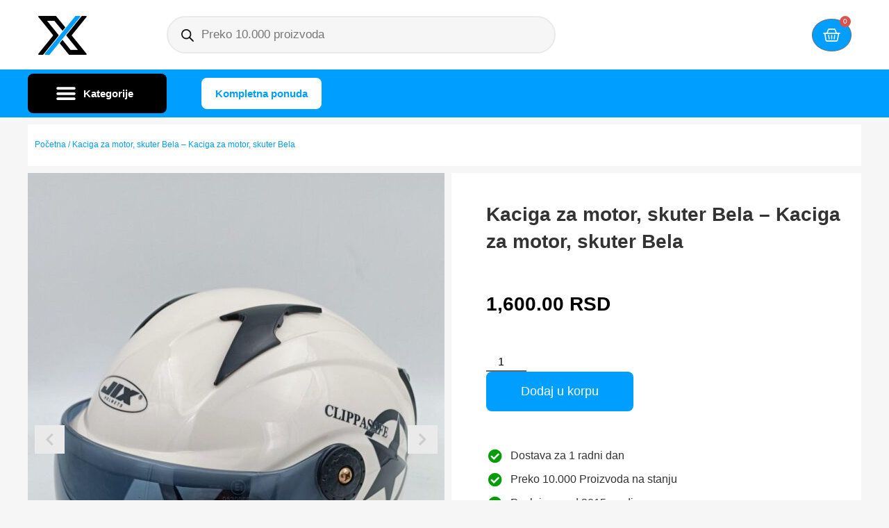

--- FILE ---
content_type: text/html; charset=UTF-8
request_url: https://iksshop.com/product/kaciga-za-motor-skuter-bela-kaciga-za-motor-skuter-bela/
body_size: 24577
content:
<!doctype html>
<html lang="sr-RS" prefix="og: https://ogp.me/ns#">
<head>
	<meta charset="UTF-8">
	<meta name="viewport" content="width=device-width, initial-scale=1">
	<link rel="profile" href="https://gmpg.org/xfn/11">
	<script>window._wca = window._wca || [];</script>

<!-- Search Engine Optimization by Rank Math - https://rankmath.com/ -->
<title>Kaciga za motor, skuter Bela &#8211; Kaciga za motor, skuter Bela - Iksshop</title>
<meta name="description" content="Kaciga za motor, skuter Bela &#8211; Kaciga za motor, skuter Bela Kaciga za motor, skuter Bela &#8211; Kaciga za motor, skuter Bela"/>
<meta name="robots" content="follow, index, max-snippet:-1, max-video-preview:-1, max-image-preview:large"/>
<link rel="canonical" href="https://iksshop.com/product/kaciga-za-motor-skuter-bela-kaciga-za-motor-skuter-bela/" />
<meta property="og:locale" content="sr_RS" />
<meta property="og:type" content="product" />
<meta property="og:title" content="Kaciga za motor, skuter Bela &#8211; Kaciga za motor, skuter Bela - Iksshop" />
<meta property="og:description" content="Kaciga za motor, skuter Bela &#8211; Kaciga za motor, skuter Bela Kaciga za motor, skuter Bela &#8211; Kaciga za motor, skuter Bela" />
<meta property="og:url" content="https://iksshop.com/product/kaciga-za-motor-skuter-bela-kaciga-za-motor-skuter-bela/" />
<meta property="og:site_name" content="IKS SHOP" />
<meta property="og:updated_time" content="2024-01-23T06:59:24+01:00" />
<meta property="og:image" content="https://iksshop.com/wp-content/uploads/2024/01/132615357_62129c3287d549-36967653IMG_20220220_19-scaled-2-576x1024.jpg" />
<meta property="og:image:secure_url" content="https://iksshop.com/wp-content/uploads/2024/01/132615357_62129c3287d549-36967653IMG_20220220_19-scaled-2-576x1024.jpg" />
<meta property="og:image:width" content="576" />
<meta property="og:image:height" content="1024" />
<meta property="og:image:alt" content="Kaciga za motor, skuter Bela &#8211; Kaciga za motor, skuter Bela" />
<meta property="og:image:type" content="image/jpeg" />
<meta property="product:price:amount" content="1600" />
<meta property="product:price:currency" content="RSD" />
<meta property="product:availability" content="instock" />
<meta name="twitter:card" content="summary_large_image" />
<meta name="twitter:title" content="Kaciga za motor, skuter Bela &#8211; Kaciga za motor, skuter Bela - Iksshop" />
<meta name="twitter:description" content="Kaciga za motor, skuter Bela &#8211; Kaciga za motor, skuter Bela Kaciga za motor, skuter Bela &#8211; Kaciga za motor, skuter Bela" />
<meta name="twitter:image" content="https://iksshop.com/wp-content/uploads/2024/01/132615357_62129c3287d549-36967653IMG_20220220_19-scaled-2-576x1024.jpg" />
<meta name="twitter:label1" content="Price" />
<meta name="twitter:data1" content="1,600.00&nbsp;RSD" />
<meta name="twitter:label2" content="Availability" />
<meta name="twitter:data2" content="In stock" />
<script type="application/ld+json" class="rank-math-schema">{"@context":"https://schema.org","@graph":[{"@type":"Organization","@id":"https://iksshop.com/#organization","name":"IKS SHOP","url":"https://iksshop.com","logo":{"@type":"ImageObject","@id":"https://iksshop.com/#logo","url":"https://iksshop.com/wp-content/uploads/2021/11/cropped-X-150x150.jpeg","contentUrl":"https://iksshop.com/wp-content/uploads/2021/11/cropped-X-150x150.jpeg","caption":"IKS SHOP","inLanguage":"sr-RS"}},{"@type":"WebSite","@id":"https://iksshop.com/#website","url":"https://iksshop.com","name":"IKS SHOP","publisher":{"@id":"https://iksshop.com/#organization"},"inLanguage":"sr-RS"},{"@type":"ImageObject","@id":"https://iksshop.com/wp-content/uploads/2024/01/132615357_62129c3287d549-36967653IMG_20220220_19-scaled-2.jpg","url":"https://iksshop.com/wp-content/uploads/2024/01/132615357_62129c3287d549-36967653IMG_20220220_19-scaled-2.jpg","width":"1440","height":"2560","inLanguage":"sr-RS"},{"@type":"ItemPage","@id":"https://iksshop.com/product/kaciga-za-motor-skuter-bela-kaciga-za-motor-skuter-bela/#webpage","url":"https://iksshop.com/product/kaciga-za-motor-skuter-bela-kaciga-za-motor-skuter-bela/","name":"Kaciga za motor, skuter Bela &#8211; Kaciga za motor, skuter Bela - Iksshop","datePublished":"2024-01-15T08:53:58+01:00","dateModified":"2024-01-23T06:59:24+01:00","isPartOf":{"@id":"https://iksshop.com/#website"},"primaryImageOfPage":{"@id":"https://iksshop.com/wp-content/uploads/2024/01/132615357_62129c3287d549-36967653IMG_20220220_19-scaled-2.jpg"},"inLanguage":"sr-RS"},{"@type":"Product","name":"Kaciga za motor, skuter Bela &#8211; Kaciga za motor, skuter Bela - Iksshop","description":"Kaciga za motor, skuter Bela &#8211; Kaciga za motor, skuter Bela Kaciga za motor, skuter Bela &#8211; Kaciga za motor, skuter Bela","sku":"bb19b9955efe","category":"","mainEntityOfPage":{"@id":"https://iksshop.com/product/kaciga-za-motor-skuter-bela-kaciga-za-motor-skuter-bela/#webpage"},"image":[{"@type":"ImageObject","url":"https://iksshop.com/wp-content/uploads/2024/01/132615357_62129c3287d549-36967653IMG_20220220_19-scaled-2.jpg","height":"2560","width":"1440"},{"@type":"ImageObject","url":"https://iksshop.com/wp-content/uploads/2024/01/132615357_62129c328491b2-22740489IMG_20220220_19-scaled-1.jpg","height":"2560","width":"1440"},{"@type":"ImageObject","url":"https://iksshop.com/wp-content/uploads/2024/01/132615357_62129c3287d549-36967653IMG_20220220_19-1-scaled-1.jpg","height":"2560","width":"1440"}],"offers":{"@type":"Offer","price":"1600.00","priceCurrency":"RSD","priceValidUntil":"2027-12-31","availability":"https://schema.org/InStock","itemCondition":"NewCondition","url":"https://iksshop.com/product/kaciga-za-motor-skuter-bela-kaciga-za-motor-skuter-bela/","seller":{"@type":"Organization","@id":"https://iksshop.com/","name":"IKS SHOP","url":"https://iksshop.com","logo":""}},"@id":"https://iksshop.com/product/kaciga-za-motor-skuter-bela-kaciga-za-motor-skuter-bela/#richSnippet"}]}</script>
<!-- /Rank Math WordPress SEO plugin -->

<link rel='dns-prefetch' href='//stats.wp.com' />

<link data-minify="1" rel='stylesheet' id='font-awesome-css' href='https://iksshop.com/wp-content/cache/min/1/wp-content/plugins/woocommerce-ajax-filters/berocket/assets/css/font-awesome.min.css?ver=1740530316' media='all' />
<link rel='stylesheet' id='berocket_aapf_widget-style-css' href='https://iksshop.com/wp-content/plugins/woocommerce-ajax-filters/assets/frontend/css/fullmain.min.css?ver=1.6.8.2' media='all' />
<style id='wp-emoji-styles-inline-css'>

	img.wp-smiley, img.emoji {
		display: inline !important;
		border: none !important;
		box-shadow: none !important;
		height: 1em !important;
		width: 1em !important;
		margin: 0 0.07em !important;
		vertical-align: -0.1em !important;
		background: none !important;
		padding: 0 !important;
	}
</style>
<link rel='stylesheet' id='wp-block-library-css' href='https://iksshop.com/wp-includes/css/dist/block-library/style.min.css?ver=6.6.1' media='all' />
<link rel='stylesheet' id='mediaelement-css' href='https://iksshop.com/wp-includes/js/mediaelement/mediaelementplayer-legacy.min.css?ver=4.2.17' media='all' />
<link rel='stylesheet' id='wp-mediaelement-css' href='https://iksshop.com/wp-includes/js/mediaelement/wp-mediaelement.min.css?ver=6.6.1' media='all' />
<style id='jetpack-sharing-buttons-style-inline-css'>
.jetpack-sharing-buttons__services-list{display:flex;flex-direction:row;flex-wrap:wrap;gap:0;list-style-type:none;margin:5px;padding:0}.jetpack-sharing-buttons__services-list.has-small-icon-size{font-size:12px}.jetpack-sharing-buttons__services-list.has-normal-icon-size{font-size:16px}.jetpack-sharing-buttons__services-list.has-large-icon-size{font-size:24px}.jetpack-sharing-buttons__services-list.has-huge-icon-size{font-size:36px}@media print{.jetpack-sharing-buttons__services-list{display:none!important}}.editor-styles-wrapper .wp-block-jetpack-sharing-buttons{gap:0;padding-inline-start:0}ul.jetpack-sharing-buttons__services-list.has-background{padding:1.25em 2.375em}
</style>
<style id='global-styles-inline-css'>
:root{--wp--preset--aspect-ratio--square: 1;--wp--preset--aspect-ratio--4-3: 4/3;--wp--preset--aspect-ratio--3-4: 3/4;--wp--preset--aspect-ratio--3-2: 3/2;--wp--preset--aspect-ratio--2-3: 2/3;--wp--preset--aspect-ratio--16-9: 16/9;--wp--preset--aspect-ratio--9-16: 9/16;--wp--preset--color--black: #000000;--wp--preset--color--cyan-bluish-gray: #abb8c3;--wp--preset--color--white: #ffffff;--wp--preset--color--pale-pink: #f78da7;--wp--preset--color--vivid-red: #cf2e2e;--wp--preset--color--luminous-vivid-orange: #ff6900;--wp--preset--color--luminous-vivid-amber: #fcb900;--wp--preset--color--light-green-cyan: #7bdcb5;--wp--preset--color--vivid-green-cyan: #00d084;--wp--preset--color--pale-cyan-blue: #8ed1fc;--wp--preset--color--vivid-cyan-blue: #0693e3;--wp--preset--color--vivid-purple: #9b51e0;--wp--preset--gradient--vivid-cyan-blue-to-vivid-purple: linear-gradient(135deg,rgba(6,147,227,1) 0%,rgb(155,81,224) 100%);--wp--preset--gradient--light-green-cyan-to-vivid-green-cyan: linear-gradient(135deg,rgb(122,220,180) 0%,rgb(0,208,130) 100%);--wp--preset--gradient--luminous-vivid-amber-to-luminous-vivid-orange: linear-gradient(135deg,rgba(252,185,0,1) 0%,rgba(255,105,0,1) 100%);--wp--preset--gradient--luminous-vivid-orange-to-vivid-red: linear-gradient(135deg,rgba(255,105,0,1) 0%,rgb(207,46,46) 100%);--wp--preset--gradient--very-light-gray-to-cyan-bluish-gray: linear-gradient(135deg,rgb(238,238,238) 0%,rgb(169,184,195) 100%);--wp--preset--gradient--cool-to-warm-spectrum: linear-gradient(135deg,rgb(74,234,220) 0%,rgb(151,120,209) 20%,rgb(207,42,186) 40%,rgb(238,44,130) 60%,rgb(251,105,98) 80%,rgb(254,248,76) 100%);--wp--preset--gradient--blush-light-purple: linear-gradient(135deg,rgb(255,206,236) 0%,rgb(152,150,240) 100%);--wp--preset--gradient--blush-bordeaux: linear-gradient(135deg,rgb(254,205,165) 0%,rgb(254,45,45) 50%,rgb(107,0,62) 100%);--wp--preset--gradient--luminous-dusk: linear-gradient(135deg,rgb(255,203,112) 0%,rgb(199,81,192) 50%,rgb(65,88,208) 100%);--wp--preset--gradient--pale-ocean: linear-gradient(135deg,rgb(255,245,203) 0%,rgb(182,227,212) 50%,rgb(51,167,181) 100%);--wp--preset--gradient--electric-grass: linear-gradient(135deg,rgb(202,248,128) 0%,rgb(113,206,126) 100%);--wp--preset--gradient--midnight: linear-gradient(135deg,rgb(2,3,129) 0%,rgb(40,116,252) 100%);--wp--preset--font-size--small: 13px;--wp--preset--font-size--medium: 20px;--wp--preset--font-size--large: 36px;--wp--preset--font-size--x-large: 42px;--wp--preset--font-family--inter: "Inter", sans-serif;--wp--preset--font-family--cardo: Cardo;--wp--preset--spacing--20: 0.44rem;--wp--preset--spacing--30: 0.67rem;--wp--preset--spacing--40: 1rem;--wp--preset--spacing--50: 1.5rem;--wp--preset--spacing--60: 2.25rem;--wp--preset--spacing--70: 3.38rem;--wp--preset--spacing--80: 5.06rem;--wp--preset--shadow--natural: 6px 6px 9px rgba(0, 0, 0, 0.2);--wp--preset--shadow--deep: 12px 12px 50px rgba(0, 0, 0, 0.4);--wp--preset--shadow--sharp: 6px 6px 0px rgba(0, 0, 0, 0.2);--wp--preset--shadow--outlined: 6px 6px 0px -3px rgba(255, 255, 255, 1), 6px 6px rgba(0, 0, 0, 1);--wp--preset--shadow--crisp: 6px 6px 0px rgba(0, 0, 0, 1);}:root { --wp--style--global--content-size: 800px;--wp--style--global--wide-size: 1200px; }:where(body) { margin: 0; }.wp-site-blocks > .alignleft { float: left; margin-right: 2em; }.wp-site-blocks > .alignright { float: right; margin-left: 2em; }.wp-site-blocks > .aligncenter { justify-content: center; margin-left: auto; margin-right: auto; }:where(.wp-site-blocks) > * { margin-block-start: 24px; margin-block-end: 0; }:where(.wp-site-blocks) > :first-child { margin-block-start: 0; }:where(.wp-site-blocks) > :last-child { margin-block-end: 0; }:root { --wp--style--block-gap: 24px; }.is-layout-flow  > :first-child{margin-block-start: 0;}.is-layout-flow  > :last-child{margin-block-end: 0;}.is-layout-flow  > *{margin-block-start: 24px;margin-block-end: 0;}.is-layout-constrained  > :first-child{margin-block-start: 0;}.is-layout-constrained  > :last-child{margin-block-end: 0;}.is-layout-constrained  > *{margin-block-start: 24px;margin-block-end: 0;}.is-layout-flex {gap: 24px;}.is-layout-grid {gap: 24px;}.is-layout-flow > .alignleft{float: left;margin-inline-start: 0;margin-inline-end: 2em;}.is-layout-flow > .alignright{float: right;margin-inline-start: 2em;margin-inline-end: 0;}.is-layout-flow > .aligncenter{margin-left: auto !important;margin-right: auto !important;}.is-layout-constrained > .alignleft{float: left;margin-inline-start: 0;margin-inline-end: 2em;}.is-layout-constrained > .alignright{float: right;margin-inline-start: 2em;margin-inline-end: 0;}.is-layout-constrained > .aligncenter{margin-left: auto !important;margin-right: auto !important;}.is-layout-constrained > :where(:not(.alignleft):not(.alignright):not(.alignfull)){max-width: var(--wp--style--global--content-size);margin-left: auto !important;margin-right: auto !important;}.is-layout-constrained > .alignwide{max-width: var(--wp--style--global--wide-size);}body .is-layout-flex{display: flex;}.is-layout-flex{flex-wrap: wrap;align-items: center;}.is-layout-flex > :is(*, div){margin: 0;}body .is-layout-grid{display: grid;}.is-layout-grid > :is(*, div){margin: 0;}:root :where(body){padding-top: 0px;padding-right: 0px;padding-bottom: 0px;padding-left: 0px;}a:where(:not(.wp-element-button)){text-decoration: underline;}:root :where(.wp-element-button, .wp-block-button__link){background-color: #32373c;border-width: 0;color: #fff;font-family: inherit;font-size: inherit;line-height: inherit;padding: calc(0.667em + 2px) calc(1.333em + 2px);text-decoration: none;}.has-black-color{color: var(--wp--preset--color--black) !important;}.has-cyan-bluish-gray-color{color: var(--wp--preset--color--cyan-bluish-gray) !important;}.has-white-color{color: var(--wp--preset--color--white) !important;}.has-pale-pink-color{color: var(--wp--preset--color--pale-pink) !important;}.has-vivid-red-color{color: var(--wp--preset--color--vivid-red) !important;}.has-luminous-vivid-orange-color{color: var(--wp--preset--color--luminous-vivid-orange) !important;}.has-luminous-vivid-amber-color{color: var(--wp--preset--color--luminous-vivid-amber) !important;}.has-light-green-cyan-color{color: var(--wp--preset--color--light-green-cyan) !important;}.has-vivid-green-cyan-color{color: var(--wp--preset--color--vivid-green-cyan) !important;}.has-pale-cyan-blue-color{color: var(--wp--preset--color--pale-cyan-blue) !important;}.has-vivid-cyan-blue-color{color: var(--wp--preset--color--vivid-cyan-blue) !important;}.has-vivid-purple-color{color: var(--wp--preset--color--vivid-purple) !important;}.has-black-background-color{background-color: var(--wp--preset--color--black) !important;}.has-cyan-bluish-gray-background-color{background-color: var(--wp--preset--color--cyan-bluish-gray) !important;}.has-white-background-color{background-color: var(--wp--preset--color--white) !important;}.has-pale-pink-background-color{background-color: var(--wp--preset--color--pale-pink) !important;}.has-vivid-red-background-color{background-color: var(--wp--preset--color--vivid-red) !important;}.has-luminous-vivid-orange-background-color{background-color: var(--wp--preset--color--luminous-vivid-orange) !important;}.has-luminous-vivid-amber-background-color{background-color: var(--wp--preset--color--luminous-vivid-amber) !important;}.has-light-green-cyan-background-color{background-color: var(--wp--preset--color--light-green-cyan) !important;}.has-vivid-green-cyan-background-color{background-color: var(--wp--preset--color--vivid-green-cyan) !important;}.has-pale-cyan-blue-background-color{background-color: var(--wp--preset--color--pale-cyan-blue) !important;}.has-vivid-cyan-blue-background-color{background-color: var(--wp--preset--color--vivid-cyan-blue) !important;}.has-vivid-purple-background-color{background-color: var(--wp--preset--color--vivid-purple) !important;}.has-black-border-color{border-color: var(--wp--preset--color--black) !important;}.has-cyan-bluish-gray-border-color{border-color: var(--wp--preset--color--cyan-bluish-gray) !important;}.has-white-border-color{border-color: var(--wp--preset--color--white) !important;}.has-pale-pink-border-color{border-color: var(--wp--preset--color--pale-pink) !important;}.has-vivid-red-border-color{border-color: var(--wp--preset--color--vivid-red) !important;}.has-luminous-vivid-orange-border-color{border-color: var(--wp--preset--color--luminous-vivid-orange) !important;}.has-luminous-vivid-amber-border-color{border-color: var(--wp--preset--color--luminous-vivid-amber) !important;}.has-light-green-cyan-border-color{border-color: var(--wp--preset--color--light-green-cyan) !important;}.has-vivid-green-cyan-border-color{border-color: var(--wp--preset--color--vivid-green-cyan) !important;}.has-pale-cyan-blue-border-color{border-color: var(--wp--preset--color--pale-cyan-blue) !important;}.has-vivid-cyan-blue-border-color{border-color: var(--wp--preset--color--vivid-cyan-blue) !important;}.has-vivid-purple-border-color{border-color: var(--wp--preset--color--vivid-purple) !important;}.has-vivid-cyan-blue-to-vivid-purple-gradient-background{background: var(--wp--preset--gradient--vivid-cyan-blue-to-vivid-purple) !important;}.has-light-green-cyan-to-vivid-green-cyan-gradient-background{background: var(--wp--preset--gradient--light-green-cyan-to-vivid-green-cyan) !important;}.has-luminous-vivid-amber-to-luminous-vivid-orange-gradient-background{background: var(--wp--preset--gradient--luminous-vivid-amber-to-luminous-vivid-orange) !important;}.has-luminous-vivid-orange-to-vivid-red-gradient-background{background: var(--wp--preset--gradient--luminous-vivid-orange-to-vivid-red) !important;}.has-very-light-gray-to-cyan-bluish-gray-gradient-background{background: var(--wp--preset--gradient--very-light-gray-to-cyan-bluish-gray) !important;}.has-cool-to-warm-spectrum-gradient-background{background: var(--wp--preset--gradient--cool-to-warm-spectrum) !important;}.has-blush-light-purple-gradient-background{background: var(--wp--preset--gradient--blush-light-purple) !important;}.has-blush-bordeaux-gradient-background{background: var(--wp--preset--gradient--blush-bordeaux) !important;}.has-luminous-dusk-gradient-background{background: var(--wp--preset--gradient--luminous-dusk) !important;}.has-pale-ocean-gradient-background{background: var(--wp--preset--gradient--pale-ocean) !important;}.has-electric-grass-gradient-background{background: var(--wp--preset--gradient--electric-grass) !important;}.has-midnight-gradient-background{background: var(--wp--preset--gradient--midnight) !important;}.has-small-font-size{font-size: var(--wp--preset--font-size--small) !important;}.has-medium-font-size{font-size: var(--wp--preset--font-size--medium) !important;}.has-large-font-size{font-size: var(--wp--preset--font-size--large) !important;}.has-x-large-font-size{font-size: var(--wp--preset--font-size--x-large) !important;}.has-inter-font-family{font-family: var(--wp--preset--font-family--inter) !important;}.has-cardo-font-family{font-family: var(--wp--preset--font-family--cardo) !important;}
:root :where(.wp-block-pullquote){font-size: 1.5em;line-height: 1.6;}
</style>
<link data-minify="1" rel='stylesheet' id='custom-cross-sell-css-css' href='https://iksshop.com/wp-content/cache/min/1/wp-content/plugins/custom-woocommerce-cross-sell/assets/css/custom-cross-sell.css?ver=1740530316' media='all' />
<link rel='stylesheet' id='photoswipe-css' href='https://iksshop.com/wp-content/plugins/woocommerce/assets/css/photoswipe/photoswipe.min.css?ver=9.7.0' media='all' />
<link rel='stylesheet' id='photoswipe-default-skin-css' href='https://iksshop.com/wp-content/plugins/woocommerce/assets/css/photoswipe/default-skin/default-skin.min.css?ver=9.7.0' media='all' />
<link data-minify="1" rel='stylesheet' id='woocommerce-layout-css' href='https://iksshop.com/wp-content/cache/min/1/wp-content/plugins/woocommerce/assets/css/woocommerce-layout.css?ver=1740530316' media='all' />
<style id='woocommerce-layout-inline-css'>

	.infinite-scroll .woocommerce-pagination {
		display: none;
	}
</style>
<link data-minify="1" rel='stylesheet' id='woocommerce-smallscreen-css' href='https://iksshop.com/wp-content/cache/min/1/wp-content/plugins/woocommerce/assets/css/woocommerce-smallscreen.css?ver=1740530316' media='only screen and (max-width: 768px)' />
<link data-minify="1" rel='stylesheet' id='woocommerce-general-css' href='https://iksshop.com/wp-content/cache/min/1/wp-content/plugins/woocommerce/assets/css/woocommerce.css?ver=1740530316' media='all' />
<style id='woocommerce-inline-inline-css'>
.woocommerce form .form-row .required { visibility: visible; }
</style>
<link rel='stylesheet' id='woo-variation-swatches-css' href='https://iksshop.com/wp-content/plugins/woo-variation-swatches/assets/css/frontend.min.css?ver=1740529856' media='all' />
<style id='woo-variation-swatches-inline-css'>
:root {
--wvs-tick:url("data:image/svg+xml;utf8,%3Csvg filter='drop-shadow(0px 0px 2px rgb(0 0 0 / .8))' xmlns='http://www.w3.org/2000/svg'  viewBox='0 0 30 30'%3E%3Cpath fill='none' stroke='%23ffffff' stroke-linecap='round' stroke-linejoin='round' stroke-width='4' d='M4 16L11 23 27 7'/%3E%3C/svg%3E");

--wvs-cross:url("data:image/svg+xml;utf8,%3Csvg filter='drop-shadow(0px 0px 5px rgb(255 255 255 / .6))' xmlns='http://www.w3.org/2000/svg' width='72px' height='72px' viewBox='0 0 24 24'%3E%3Cpath fill='none' stroke='%23ff0000' stroke-linecap='round' stroke-width='0.6' d='M5 5L19 19M19 5L5 19'/%3E%3C/svg%3E");
--wvs-single-product-item-width:30px;
--wvs-single-product-item-height:30px;
--wvs-single-product-item-font-size:16px}
</style>
<link data-minify="1" rel='stylesheet' id='brands-styles-css' href='https://iksshop.com/wp-content/cache/min/1/wp-content/plugins/woocommerce/assets/css/brands.css?ver=1740530316' media='all' />
<link rel='stylesheet' id='dgwt-wcas-style-css' href='https://iksshop.com/wp-content/plugins/ajax-search-for-woocommerce/assets/css/style.min.css?ver=1.30.0' media='all' />
<link rel='stylesheet' id='hello-elementor-css' href='https://iksshop.com/wp-content/themes/hello-elementor/style.min.css?ver=3.3.0' media='all' />
<link rel='stylesheet' id='hello-elementor-theme-style-css' href='https://iksshop.com/wp-content/themes/hello-elementor/theme.min.css?ver=3.3.0' media='all' />
<link rel='stylesheet' id='hello-elementor-header-footer-css' href='https://iksshop.com/wp-content/themes/hello-elementor/header-footer.min.css?ver=3.3.0' media='all' />
<link rel='stylesheet' id='elementor-frontend-css' href='https://iksshop.com/wp-content/plugins/elementor/assets/css/frontend.min.css?ver=3.27.6' media='all' />
<link rel='stylesheet' id='widget-image-css' href='https://iksshop.com/wp-content/plugins/elementor/assets/css/widget-image.min.css?ver=3.27.6' media='all' />
<link rel='stylesheet' id='widget-woocommerce-menu-cart-css' href='https://iksshop.com/wp-content/plugins/elementor-pro/assets/css/widget-woocommerce-menu-cart.min.css?ver=3.27.4' media='all' />
<link rel='stylesheet' id='widget-nav-menu-css' href='https://iksshop.com/wp-content/plugins/elementor-pro/assets/css/widget-nav-menu.min.css?ver=3.27.4' media='all' />
<link rel='stylesheet' id='e-sticky-css' href='https://iksshop.com/wp-content/plugins/elementor-pro/assets/css/modules/sticky.min.css?ver=3.27.4' media='all' />
<link rel='stylesheet' id='widget-icon-list-css' href='https://iksshop.com/wp-content/plugins/elementor/assets/css/widget-icon-list.min.css?ver=3.27.6' media='all' />
<link rel='stylesheet' id='widget-heading-css' href='https://iksshop.com/wp-content/plugins/elementor/assets/css/widget-heading.min.css?ver=3.27.6' media='all' />
<link rel='stylesheet' id='widget-text-editor-css' href='https://iksshop.com/wp-content/plugins/elementor/assets/css/widget-text-editor.min.css?ver=3.27.6' media='all' />
<link rel='stylesheet' id='widget-woocommerce-product-images-css' href='https://iksshop.com/wp-content/plugins/elementor-pro/assets/css/widget-woocommerce-product-images.min.css?ver=3.27.4' media='all' />
<link rel='stylesheet' id='widget-woocommerce-product-price-css' href='https://iksshop.com/wp-content/plugins/elementor-pro/assets/css/widget-woocommerce-product-price.min.css?ver=3.27.4' media='all' />
<link rel='stylesheet' id='widget-woocommerce-product-add-to-cart-css' href='https://iksshop.com/wp-content/plugins/elementor-pro/assets/css/widget-woocommerce-product-add-to-cart.min.css?ver=3.27.4' media='all' />
<link rel='stylesheet' id='widget-woocommerce-product-data-tabs-css' href='https://iksshop.com/wp-content/plugins/elementor-pro/assets/css/widget-woocommerce-product-data-tabs.min.css?ver=3.27.4' media='all' />
<link rel='stylesheet' id='widget-woocommerce-products-css' href='https://iksshop.com/wp-content/plugins/elementor-pro/assets/css/widget-woocommerce-products.min.css?ver=3.27.4' media='all' />
<link data-minify="1" rel='stylesheet' id='elementor-icons-css' href='https://iksshop.com/wp-content/cache/min/1/wp-content/plugins/elementor/assets/lib/eicons/css/elementor-icons.min.css?ver=1740530317' media='all' />
<link rel='stylesheet' id='elementor-post-5279-css' href='https://iksshop.com/wp-content/uploads/elementor/css/post-5279.css?ver=1740529881' media='all' />
<link data-minify="1" rel='stylesheet' id='font-awesome-5-all-css' href='https://iksshop.com/wp-content/cache/min/1/wp-content/plugins/elementor/assets/lib/font-awesome/css/all.min.css?ver=1740530317' media='all' />
<link rel='stylesheet' id='font-awesome-4-shim-css' href='https://iksshop.com/wp-content/plugins/elementor/assets/lib/font-awesome/css/v4-shims.min.css?ver=3.27.6' media='all' />
<link rel='stylesheet' id='elementor-post-100463-css' href='https://iksshop.com/wp-content/uploads/elementor/css/post-100463.css?ver=1757564995' media='all' />
<link rel='stylesheet' id='elementor-post-45497293628588-css' href='https://iksshop.com/wp-content/uploads/elementor/css/post-45497293628588.css?ver=1740529881' media='all' />
<link rel='stylesheet' id='elementor-post-100537-css' href='https://iksshop.com/wp-content/uploads/elementor/css/post-100537.css?ver=1740529882' media='all' />
<link rel='stylesheet' id='hello-elementor-child-style-css' href='https://iksshop.com/wp-content/themes/hello-theme-child-master/style.css?ver=2.0.0' media='all' />
<style id='rocket-lazyload-inline-css'>
.rll-youtube-player{position:relative;padding-bottom:56.23%;height:0;overflow:hidden;max-width:100%;}.rll-youtube-player:focus-within{outline: 2px solid currentColor;outline-offset: 5px;}.rll-youtube-player iframe{position:absolute;top:0;left:0;width:100%;height:100%;z-index:100;background:0 0}.rll-youtube-player img{bottom:0;display:block;left:0;margin:auto;max-width:100%;width:100%;position:absolute;right:0;top:0;border:none;height:auto;-webkit-transition:.4s all;-moz-transition:.4s all;transition:.4s all}.rll-youtube-player img:hover{-webkit-filter:brightness(75%)}.rll-youtube-player .play{height:100%;width:100%;left:0;top:0;position:absolute;background:url(https://iksshop.com/wp-content/plugins/wp-rocket/assets/img/youtube.png) no-repeat center;background-color: transparent !important;cursor:pointer;border:none;}.wp-embed-responsive .wp-has-aspect-ratio .rll-youtube-player{position:absolute;padding-bottom:0;width:100%;height:100%;top:0;bottom:0;left:0;right:0}
</style>
<link rel='stylesheet' id='elementor-icons-shared-0-css' href='https://iksshop.com/wp-content/plugins/elementor/assets/lib/font-awesome/css/fontawesome.min.css?ver=5.15.3' media='all' />
<link data-minify="1" rel='stylesheet' id='elementor-icons-fa-solid-css' href='https://iksshop.com/wp-content/cache/min/1/wp-content/plugins/elementor/assets/lib/font-awesome/css/solid.min.css?ver=1740530317' media='all' />
<link data-minify="1" rel='stylesheet' id='elementor-icons-fa-regular-css' href='https://iksshop.com/wp-content/cache/min/1/wp-content/plugins/elementor/assets/lib/font-awesome/css/regular.min.css?ver=1740530317' media='all' />
<script src="https://iksshop.com/wp-includes/js/jquery/jquery.min.js?ver=3.7.1" id="jquery-core-js"></script>
<script src="https://iksshop.com/wp-includes/js/jquery/jquery-migrate.min.js?ver=3.4.1" id="jquery-migrate-js"></script>
<script src="https://iksshop.com/wp-content/plugins/woocommerce/assets/js/jquery-blockui/jquery.blockUI.min.js?ver=2.7.0-wc.9.7.0" id="jquery-blockui-js" data-wp-strategy="defer"></script>
<script id="wc-add-to-cart-js-extra">
var wc_add_to_cart_params = {"ajax_url":"\/wp-admin\/admin-ajax.php","wc_ajax_url":"\/?wc-ajax=%%endpoint%%","i18n_view_cart":"Pregled korpe","cart_url":"https:\/\/iksshop.com\/?page_id=270","is_cart":"","cart_redirect_after_add":"no"};
</script>
<script src="https://iksshop.com/wp-content/plugins/woocommerce/assets/js/frontend/add-to-cart.min.js?ver=9.7.0" id="wc-add-to-cart-js" defer data-wp-strategy="defer"></script>
<script src="https://iksshop.com/wp-content/plugins/woocommerce/assets/js/flexslider/jquery.flexslider.min.js?ver=2.7.2-wc.9.7.0" id="flexslider-js" defer data-wp-strategy="defer"></script>
<script src="https://iksshop.com/wp-content/plugins/woocommerce/assets/js/photoswipe/photoswipe.min.js?ver=4.1.1-wc.9.7.0" id="photoswipe-js" defer data-wp-strategy="defer"></script>
<script src="https://iksshop.com/wp-content/plugins/woocommerce/assets/js/photoswipe/photoswipe-ui-default.min.js?ver=4.1.1-wc.9.7.0" id="photoswipe-ui-default-js" defer data-wp-strategy="defer"></script>
<script id="wc-single-product-js-extra">
var wc_single_product_params = {"i18n_required_rating_text":"Ocenite","i18n_rating_options":["1 of 5 stars","2 of 5 stars","3 of 5 stars","4 of 5 stars","5 of 5 stars"],"i18n_product_gallery_trigger_text":"View full-screen image gallery","review_rating_required":"yes","flexslider":{"rtl":false,"animation":"slide","smoothHeight":true,"directionNav":true,"controlNav":"thumbnails","slideshow":false,"animationSpeed":500,"animationLoop":false,"allowOneSlide":false},"zoom_enabled":"","zoom_options":[],"photoswipe_enabled":"1","photoswipe_options":{"shareEl":false,"closeOnScroll":false,"history":false,"hideAnimationDuration":0,"showAnimationDuration":0},"flexslider_enabled":"1"};
</script>
<script src="https://iksshop.com/wp-content/plugins/woocommerce/assets/js/frontend/single-product.min.js?ver=9.7.0" id="wc-single-product-js" defer data-wp-strategy="defer"></script>
<script src="https://iksshop.com/wp-content/plugins/woocommerce/assets/js/js-cookie/js.cookie.min.js?ver=2.1.4-wc.9.7.0" id="js-cookie-js" defer data-wp-strategy="defer"></script>
<script id="woocommerce-js-extra">
var woocommerce_params = {"ajax_url":"\/wp-admin\/admin-ajax.php","wc_ajax_url":"\/?wc-ajax=%%endpoint%%","i18n_password_show":"Show password","i18n_password_hide":"Hide password"};
</script>
<script src="https://iksshop.com/wp-content/plugins/woocommerce/assets/js/frontend/woocommerce.min.js?ver=9.7.0" id="woocommerce-js" defer data-wp-strategy="defer"></script>
<script src="https://stats.wp.com/s-202604.js" id="woocommerce-analytics-js" defer data-wp-strategy="defer"></script>
<script src="https://iksshop.com/wp-content/plugins/elementor/assets/lib/font-awesome/js/v4-shims.min.js?ver=3.27.6" id="font-awesome-4-shim-js"></script>
<link rel="https://api.w.org/" href="https://iksshop.com/wp-json/" /><link rel="alternate" title="JSON" type="application/json" href="https://iksshop.com/wp-json/wp/v2/product/126171" /><link rel="EditURI" type="application/rsd+xml" title="RSD" href="https://iksshop.com/xmlrpc.php?rsd" />
<meta name="generator" content="WordPress 6.6.1" />
<link rel='shortlink' href='https://iksshop.com/?p=126171' />
<link rel="alternate" title="oEmbed (JSON)" type="application/json+oembed" href="https://iksshop.com/wp-json/oembed/1.0/embed?url=https%3A%2F%2Fiksshop.com%2Fproduct%2Fkaciga-za-motor-skuter-bela-kaciga-za-motor-skuter-bela%2F" />
<link rel="alternate" title="oEmbed (XML)" type="text/xml+oembed" href="https://iksshop.com/wp-json/oembed/1.0/embed?url=https%3A%2F%2Fiksshop.com%2Fproduct%2Fkaciga-za-motor-skuter-bela-kaciga-za-motor-skuter-bela%2F&#038;format=xml" />
<style></style>	<style>img#wpstats{display:none}</style>
				<style>
			.dgwt-wcas-ico-magnifier,.dgwt-wcas-ico-magnifier-handler{max-width:20px}.dgwt-wcas-search-wrapp{max-width:600px}.dgwt-wcas-search-wrapp .dgwt-wcas-sf-wrapp input[type=search].dgwt-wcas-search-input,.dgwt-wcas-search-wrapp .dgwt-wcas-sf-wrapp input[type=search].dgwt-wcas-search-input:hover,.dgwt-wcas-search-wrapp .dgwt-wcas-sf-wrapp input[type=search].dgwt-wcas-search-input:focus{background-color:#f6f6f6;border-color:#eaeaea}		</style>
			<noscript><style>.woocommerce-product-gallery{ opacity: 1 !important; }</style></noscript>
	<meta name="generator" content="Elementor 3.27.6; features: additional_custom_breakpoints; settings: css_print_method-external, google_font-disabled, font_display-auto">
			<script  type="text/javascript">
				!function(f,b,e,v,n,t,s){if(f.fbq)return;n=f.fbq=function(){n.callMethod?
					n.callMethod.apply(n,arguments):n.queue.push(arguments)};if(!f._fbq)f._fbq=n;
					n.push=n;n.loaded=!0;n.version='2.0';n.queue=[];t=b.createElement(e);t.async=!0;
					t.src=v;s=b.getElementsByTagName(e)[0];s.parentNode.insertBefore(t,s)}(window,
					document,'script','https://connect.facebook.net/en_US/fbevents.js');
			</script>
			<!-- WooCommerce Facebook Integration Begin -->
			<script  type="text/javascript">

				fbq('init', '579837446415271', {}, {
    "agent": "woocommerce-9.7.0-3.4.0"
});

				fbq( 'track', 'PageView', {
    "source": "woocommerce",
    "version": "9.7.0",
    "pluginVersion": "3.4.0"
} );

				document.addEventListener( 'DOMContentLoaded', function() {
					// Insert placeholder for events injected when a product is added to the cart through AJAX.
					document.body.insertAdjacentHTML( 'beforeend', '<div class=\"wc-facebook-pixel-event-placeholder\"></div>' );
				}, false );

			</script>
			<!-- WooCommerce Facebook Integration End -->
						<style>
				.e-con.e-parent:nth-of-type(n+4):not(.e-lazyloaded):not(.e-no-lazyload),
				.e-con.e-parent:nth-of-type(n+4):not(.e-lazyloaded):not(.e-no-lazyload) * {
					background-image: none !important;
				}
				@media screen and (max-height: 1024px) {
					.e-con.e-parent:nth-of-type(n+3):not(.e-lazyloaded):not(.e-no-lazyload),
					.e-con.e-parent:nth-of-type(n+3):not(.e-lazyloaded):not(.e-no-lazyload) * {
						background-image: none !important;
					}
				}
				@media screen and (max-height: 640px) {
					.e-con.e-parent:nth-of-type(n+2):not(.e-lazyloaded):not(.e-no-lazyload),
					.e-con.e-parent:nth-of-type(n+2):not(.e-lazyloaded):not(.e-no-lazyload) * {
						background-image: none !important;
					}
				}
			</style>
			<style id='wp-fonts-local'>
@font-face{font-family:Inter;font-style:normal;font-weight:300 900;font-display:fallback;src:url('https://iksshop.com/wp-content/plugins/woocommerce/assets/fonts/Inter-VariableFont_slnt,wght.woff2') format('woff2');font-stretch:normal;}
@font-face{font-family:Cardo;font-style:normal;font-weight:400;font-display:fallback;src:url('https://iksshop.com/wp-content/plugins/woocommerce/assets/fonts/cardo_normal_400.woff2') format('woff2');}
</style>
<link rel="icon" href="https://iksshop.com/wp-content/uploads/2021/11/cropped-X-32x32.jpeg" sizes="32x32" />
<link rel="icon" href="https://iksshop.com/wp-content/uploads/2021/11/cropped-X-192x192.jpeg" sizes="192x192" />
<link rel="apple-touch-icon" href="https://iksshop.com/wp-content/uploads/2021/11/cropped-X-180x180.jpeg" />
<meta name="msapplication-TileImage" content="https://iksshop.com/wp-content/uploads/2021/11/cropped-X-270x270.jpeg" />
		<style id="wp-custom-css">
			html,
body{
width:100%;
overflow-x:hidden;
}

	
.elementor-nav-menu__container {
	left:0px!important;
}
	
.woocommerce-message {
	display:none!important;
}

.woocommerce a.added_to_cart {
	display:none!important;
}		</style>
		<noscript><style id="rocket-lazyload-nojs-css">.rll-youtube-player, [data-lazy-src]{display:none !important;}</style></noscript><meta name="generator" content="WP Rocket 3.18.2" data-wpr-features="wpr_minify_js wpr_lazyload_images wpr_lazyload_iframes wpr_minify_css wpr_desktop" /></head>
<body class="product-template-default single single-product postid-126171 wp-custom-logo wp-embed-responsive theme-hello-elementor rstr-lat transliteration-lat lat woocommerce woocommerce-page woocommerce-no-js woo-variation-swatches wvs-behavior-blur wvs-theme-hello-theme-child-master wvs-show-label wvs-tooltip theme-default elementor-default elementor-template-full-width elementor-kit-5279 elementor-page-100537">


<a class="skip-link screen-reader-text" href="#content">Skočite na sadržaj</a>

		<div data-rocket-location-hash="c6f814b5e8856d2839ba4d3db064c6e1" data-elementor-type="header" data-elementor-id="100463" class="elementor elementor-100463 elementor-location-header" data-elementor-post-type="elementor_library">
					<header class="elementor-section elementor-top-section elementor-element elementor-element-2bc10a9 elementor-section-full_width elementor-section-content-middle elementor-section-height-default elementor-section-height-default" data-id="2bc10a9" data-element_type="section" data-settings="{&quot;background_background&quot;:&quot;classic&quot;,&quot;sticky&quot;:&quot;top&quot;,&quot;sticky_on&quot;:[&quot;desktop&quot;,&quot;tablet&quot;,&quot;mobile&quot;],&quot;sticky_offset&quot;:0,&quot;sticky_effects_offset&quot;:0,&quot;sticky_anchor_link_offset&quot;:0}">
						<div data-rocket-location-hash="0b3376bad69c5a64f5d59c7096455786" class="elementor-container elementor-column-gap-no">
					<div class="elementor-column elementor-col-100 elementor-top-column elementor-element elementor-element-5808ede" data-id="5808ede" data-element_type="column">
			<div class="elementor-widget-wrap elementor-element-populated">
						<section class="elementor-section elementor-inner-section elementor-element elementor-element-af287be elementor-section-boxed elementor-section-height-default elementor-section-height-default" data-id="af287be" data-element_type="section">
						<div data-rocket-location-hash="d980f33cebda42b9db2d1a70c42a55aa" class="elementor-container elementor-column-gap-default">
					<div class="elementor-column elementor-col-33 elementor-inner-column elementor-element elementor-element-54a238c" data-id="54a238c" data-element_type="column">
			<div class="elementor-widget-wrap elementor-element-populated">
						<div class="elementor-element elementor-element-0de36fb elementor-widget__width-auto elementor-widget elementor-widget-theme-site-logo elementor-widget-image" data-id="0de36fb" data-element_type="widget" data-widget_type="theme-site-logo.default">
				<div class="elementor-widget-container">
											<a href="https://iksshop.com">
			<img fetchpriority="high" width="512" height="512" src="data:image/svg+xml,%3Csvg%20xmlns='http://www.w3.org/2000/svg'%20viewBox='0%200%20512%20512'%3E%3C/svg%3E" class="attachment-full size-full wp-image-56611" alt="" data-lazy-srcset="https://iksshop.com/wp-content/uploads/2021/11/cropped-X.jpeg 512w, https://iksshop.com/wp-content/uploads/2021/11/cropped-X-300x300.jpeg 300w, https://iksshop.com/wp-content/uploads/2021/11/cropped-X-150x150.jpeg 150w, https://iksshop.com/wp-content/uploads/2021/11/cropped-X-12x12.jpeg 12w, https://iksshop.com/wp-content/uploads/2021/11/cropped-X-100x100.jpeg 100w, https://iksshop.com/wp-content/uploads/2021/11/cropped-X-55x55.jpeg 55w, https://iksshop.com/wp-content/uploads/2021/11/cropped-X-280x280.jpeg 280w, https://iksshop.com/wp-content/uploads/2021/11/cropped-X-270x270.jpeg 270w, https://iksshop.com/wp-content/uploads/2021/11/cropped-X-192x192.jpeg 192w, https://iksshop.com/wp-content/uploads/2021/11/cropped-X-180x180.jpeg 180w, https://iksshop.com/wp-content/uploads/2021/11/cropped-X-32x32.jpeg 32w" data-lazy-sizes="(max-width: 512px) 100vw, 512px" data-lazy-src="https://iksshop.com/wp-content/uploads/2021/11/cropped-X.jpeg" /><noscript><img fetchpriority="high" width="512" height="512" src="https://iksshop.com/wp-content/uploads/2021/11/cropped-X.jpeg" class="attachment-full size-full wp-image-56611" alt="" srcset="https://iksshop.com/wp-content/uploads/2021/11/cropped-X.jpeg 512w, https://iksshop.com/wp-content/uploads/2021/11/cropped-X-300x300.jpeg 300w, https://iksshop.com/wp-content/uploads/2021/11/cropped-X-150x150.jpeg 150w, https://iksshop.com/wp-content/uploads/2021/11/cropped-X-12x12.jpeg 12w, https://iksshop.com/wp-content/uploads/2021/11/cropped-X-100x100.jpeg 100w, https://iksshop.com/wp-content/uploads/2021/11/cropped-X-55x55.jpeg 55w, https://iksshop.com/wp-content/uploads/2021/11/cropped-X-280x280.jpeg 280w, https://iksshop.com/wp-content/uploads/2021/11/cropped-X-270x270.jpeg 270w, https://iksshop.com/wp-content/uploads/2021/11/cropped-X-192x192.jpeg 192w, https://iksshop.com/wp-content/uploads/2021/11/cropped-X-180x180.jpeg 180w, https://iksshop.com/wp-content/uploads/2021/11/cropped-X-32x32.jpeg 32w" sizes="(max-width: 512px) 100vw, 512px" /></noscript>				</a>
											</div>
				</div>
					</div>
		</div>
				<div class="elementor-column elementor-col-33 elementor-inner-column elementor-element elementor-element-ca5fd02" data-id="ca5fd02" data-element_type="column">
			<div class="elementor-widget-wrap elementor-element-populated">
						<div class="elementor-element elementor-element-dafcd4d elementor-widget-mobile__width-auto elementor-widget elementor-widget-shortcode" data-id="dafcd4d" data-element_type="widget" data-widget_type="shortcode.default">
				<div class="elementor-widget-container">
							<div class="elementor-shortcode"><div  class="dgwt-wcas-search-wrapp dgwt-wcas-has-submit woocommerce dgwt-wcas-style-pirx js-dgwt-wcas-layout-icon-flexible dgwt-wcas-layout-icon-flexible js-dgwt-wcas-mobile-overlay-enabled">
							<svg class="dgwt-wcas-loader-circular dgwt-wcas-icon-preloader" viewBox="25 25 50 50">
					<circle class="dgwt-wcas-loader-circular-path" cx="50" cy="50" r="20" fill="none"
						 stroke-miterlimit="10"/>
				</svg>
						<a href="#"  class="dgwt-wcas-search-icon js-dgwt-wcas-search-icon-handler">				<svg class="dgwt-wcas-ico-magnifier-handler" xmlns="http://www.w3.org/2000/svg" width="18" height="18" viewBox="0 0 18 18">
					<path  d=" M 16.722523,17.901412 C 16.572585,17.825208 15.36088,16.670476 14.029846,15.33534 L 11.609782,12.907819 11.01926,13.29667 C 8.7613237,14.783493 5.6172703,14.768302 3.332423,13.259528 -0.07366363,11.010358 -1.0146502,6.5989684 1.1898146,3.2148776
						  1.5505179,2.6611594 2.4056498,1.7447266 2.9644271,1.3130497 3.4423015,0.94387379 4.3921825,0.48568469 5.1732652,0.2475835 5.886299,0.03022609 6.1341883,0 7.2037391,0 8.2732897,0 8.521179,0.03022609 9.234213,0.2475835 c 0.781083,0.23810119 1.730962,0.69629029 2.208837,1.0654662
						  0.532501,0.4113763 1.39922,1.3400096 1.760153,1.8858877 1.520655,2.2998531 1.599025,5.3023778 0.199549,7.6451086 -0.208076,0.348322 -0.393306,0.668209 -0.411622,0.710863 -0.01831,0.04265 1.065556,1.18264 2.408603,2.533307 1.343046,1.350666 2.486621,2.574792 2.541278,2.720279 0.282475,0.7519
						  -0.503089,1.456506 -1.218488,1.092917 z M 8.4027892,12.475062 C 9.434946,12.25579 10.131043,11.855461 10.99416,10.984753 11.554519,10.419467 11.842507,10.042366 12.062078,9.5863882 12.794223,8.0659672 12.793657,6.2652398 12.060578,4.756293 11.680383,3.9737304 10.453587,2.7178427
						  9.730569,2.3710306 8.6921295,1.8729196 8.3992147,1.807606 7.2037567,1.807606 6.0082984,1.807606 5.7153841,1.87292 4.6769446,2.3710306 3.9539263,2.7178427 2.7271301,3.9737304 2.3469352,4.756293 1.6138384,6.2652398 1.6132726,8.0659672 2.3454252,9.5863882 c 0.4167354,0.8654208 1.5978784,2.0575608
						  2.4443766,2.4671358 1.0971012,0.530827 2.3890403,0.681561 3.6130134,0.421538 z
					"/>
				</svg>
				</a>
		<div class="dgwt-wcas-search-icon-arrow"></div>
		<form class="dgwt-wcas-search-form" role="search" action="https://iksshop.com/" method="get">
		<div class="dgwt-wcas-sf-wrapp">
						<label class="screen-reader-text"
				   for="dgwt-wcas-search-input-1">Products search</label>

			<input id="dgwt-wcas-search-input-1"
				   type="search"
				   class="dgwt-wcas-search-input"
				   name="s"
				   value=""
				   placeholder="Preko 10.000 proizvoda"
				   autocomplete="off"
							/>
			<div class="dgwt-wcas-preloader"></div>

			<div class="dgwt-wcas-voice-search"></div>

							<button type="submit"
						aria-label="Search"
						class="dgwt-wcas-search-submit">				<svg class="dgwt-wcas-ico-magnifier" xmlns="http://www.w3.org/2000/svg" width="18" height="18" viewBox="0 0 18 18">
					<path  d=" M 16.722523,17.901412 C 16.572585,17.825208 15.36088,16.670476 14.029846,15.33534 L 11.609782,12.907819 11.01926,13.29667 C 8.7613237,14.783493 5.6172703,14.768302 3.332423,13.259528 -0.07366363,11.010358 -1.0146502,6.5989684 1.1898146,3.2148776
						  1.5505179,2.6611594 2.4056498,1.7447266 2.9644271,1.3130497 3.4423015,0.94387379 4.3921825,0.48568469 5.1732652,0.2475835 5.886299,0.03022609 6.1341883,0 7.2037391,0 8.2732897,0 8.521179,0.03022609 9.234213,0.2475835 c 0.781083,0.23810119 1.730962,0.69629029 2.208837,1.0654662
						  0.532501,0.4113763 1.39922,1.3400096 1.760153,1.8858877 1.520655,2.2998531 1.599025,5.3023778 0.199549,7.6451086 -0.208076,0.348322 -0.393306,0.668209 -0.411622,0.710863 -0.01831,0.04265 1.065556,1.18264 2.408603,2.533307 1.343046,1.350666 2.486621,2.574792 2.541278,2.720279 0.282475,0.7519
						  -0.503089,1.456506 -1.218488,1.092917 z M 8.4027892,12.475062 C 9.434946,12.25579 10.131043,11.855461 10.99416,10.984753 11.554519,10.419467 11.842507,10.042366 12.062078,9.5863882 12.794223,8.0659672 12.793657,6.2652398 12.060578,4.756293 11.680383,3.9737304 10.453587,2.7178427
						  9.730569,2.3710306 8.6921295,1.8729196 8.3992147,1.807606 7.2037567,1.807606 6.0082984,1.807606 5.7153841,1.87292 4.6769446,2.3710306 3.9539263,2.7178427 2.7271301,3.9737304 2.3469352,4.756293 1.6138384,6.2652398 1.6132726,8.0659672 2.3454252,9.5863882 c 0.4167354,0.8654208 1.5978784,2.0575608
						  2.4443766,2.4671358 1.0971012,0.530827 2.3890403,0.681561 3.6130134,0.421538 z
					"/>
				</svg>
				</button>
			
			<input type="hidden" name="post_type" value="product"/>
			<input type="hidden" name="dgwt_wcas" value="1"/>

			
					</div>
	</form>
</div>
</div>
						</div>
				</div>
					</div>
		</div>
				<div class="elementor-column elementor-col-33 elementor-inner-column elementor-element elementor-element-40c3ddd" data-id="40c3ddd" data-element_type="column">
			<div class="elementor-widget-wrap elementor-element-populated">
						<div class="elementor-element elementor-element-f91ca2f elementor-widget__width-auto toggle-icon--basket-medium elementor-menu-cart--cart-type-mini-cart elementor-menu-cart--items-indicator-bubble elementor-menu-cart--show-remove-button-yes elementor-widget elementor-widget-woocommerce-menu-cart" data-id="f91ca2f" data-element_type="widget" data-settings="{&quot;automatically_open_cart&quot;:&quot;yes&quot;,&quot;cart_type&quot;:&quot;mini-cart&quot;,&quot;open_cart&quot;:&quot;click&quot;}" data-widget_type="woocommerce-menu-cart.default">
				<div class="elementor-widget-container">
							<div class="elementor-menu-cart__wrapper">
							<div class="elementor-menu-cart__toggle_wrapper">
					<div class="elementor-menu-cart__container elementor-lightbox" aria-hidden="true">
						<div class="elementor-menu-cart__main" aria-hidden="true">
									<div class="elementor-menu-cart__close-button">
					</div>
									<div class="widget_shopping_cart_content">
															</div>
						</div>
					</div>
							<div class="elementor-menu-cart__toggle elementor-button-wrapper">
			<a id="elementor-menu-cart__toggle_button" href="#" class="elementor-menu-cart__toggle_button elementor-button elementor-size-sm" aria-expanded="false">
				<span class="elementor-button-text"><span class="woocommerce-Price-amount amount"><bdi>0.00&nbsp;<span class="woocommerce-Price-currencySymbol">RSD</span></bdi></span></span>
				<span class="elementor-button-icon">
					<span class="elementor-button-icon-qty" data-counter="0">0</span>
					<i class="eicon-basket-medium"></i>					<span class="elementor-screen-only">Cart</span>
				</span>
			</a>
		</div>
						</div>
					</div> <!-- close elementor-menu-cart__wrapper -->
						</div>
				</div>
					</div>
		</div>
					</div>
		</section>
				<section class="elementor-section elementor-inner-section elementor-element elementor-element-725ae40 elementor-section-content-middle elementor-section-boxed elementor-section-height-default elementor-section-height-default" data-id="725ae40" data-element_type="section" data-settings="{&quot;background_background&quot;:&quot;classic&quot;}">
						<div data-rocket-location-hash="a300110931994dff244f7ebcfd7c94dd" class="elementor-container elementor-column-gap-no">
					<div class="elementor-column elementor-col-100 elementor-inner-column elementor-element elementor-element-ed7f669" data-id="ed7f669" data-element_type="column">
			<div class="elementor-widget-wrap elementor-element-populated">
						<div class="elementor-element elementor-element-3453405 elementor-nav-menu--stretch elementor-widget__width-initial elementor-widget-mobile__width-initial elementor-nav-menu__text-align-aside elementor-nav-menu--toggle elementor-nav-menu--burger elementor-widget elementor-widget-nav-menu" data-id="3453405" data-element_type="widget" data-settings="{&quot;full_width&quot;:&quot;stretch&quot;,&quot;layout&quot;:&quot;dropdown&quot;,&quot;submenu_icon&quot;:{&quot;value&quot;:&quot;&lt;i class=\&quot;fas fa-caret-down\&quot;&gt;&lt;\/i&gt;&quot;,&quot;library&quot;:&quot;fa-solid&quot;},&quot;toggle&quot;:&quot;burger&quot;}" data-widget_type="nav-menu.default">
				<div class="elementor-widget-container">
							<div class="elementor-menu-toggle" role="button" tabindex="0" aria-label="Menu Toggle" aria-expanded="false">
			<i aria-hidden="true" role="presentation" class="elementor-menu-toggle__icon--open eicon-menu-bar"></i><i aria-hidden="true" role="presentation" class="elementor-menu-toggle__icon--close eicon-close"></i>		</div>
					<nav class="elementor-nav-menu--dropdown elementor-nav-menu__container" aria-hidden="true">
				<ul id="menu-2-3453405" class="elementor-nav-menu"><li class="menu-item menu-item-type-taxonomy menu-item-object-product_cat menu-item-57070"><a href="https://iksshop.com/alat/" class="elementor-item" tabindex="-1">Alat</a></li>
<li class="menu-item menu-item-type-taxonomy menu-item-object-product_cat menu-item-57086"><a href="https://iksshop.com/kuhinjski-aparati/" class="elementor-item" tabindex="-1">Kuhinjski aparati</a></li>
<li class="menu-item menu-item-type-taxonomy menu-item-object-product_cat menu-item-57754"><a href="https://iksshop.com/mirisljave-svece/" class="elementor-item" tabindex="-1">Mirisljave svece</a></li>
<li class="menu-item menu-item-type-taxonomy menu-item-object-product_cat menu-item-57087"><a href="https://iksshop.com/dodaci-za-kupatilo/" class="elementor-item" tabindex="-1">Dodaci za kupatilo</a></li>
<li class="menu-item menu-item-type-taxonomy menu-item-object-product_cat menu-item-57089"><a href="https://iksshop.com/aparati-za-negu/" class="elementor-item" tabindex="-1">Aparati za negu</a></li>
<li class="menu-item menu-item-type-taxonomy menu-item-object-product_cat menu-item-57170"><a href="https://iksshop.com/razne-kucne-stvari/" class="elementor-item" tabindex="-1">Razne kućne stvari</a></li>
<li class="menu-item menu-item-type-taxonomy menu-item-object-product_cat menu-item-57180"><a href="https://iksshop.com/aparati-za-kucu/" class="elementor-item" tabindex="-1">Aparati za kucu</a></li>
<li class="menu-item menu-item-type-taxonomy menu-item-object-product_cat menu-item-57539"><a href="https://iksshop.com/satori-za-kampovanje/" class="elementor-item" tabindex="-1">Satori za kampovanje</a></li>
<li class="menu-item menu-item-type-taxonomy menu-item-object-product_cat menu-item-57564"><a href="https://iksshop.com/oprema-za-dvoriste/" class="elementor-item" tabindex="-1">Oprema za dvoriste</a></li>
<li class="menu-item menu-item-type-taxonomy menu-item-object-product_cat menu-item-61072"><a href="https://iksshop.com/smart-satovi/" class="elementor-item" tabindex="-1">Smart satovi</a></li>
</ul>			</nav>
						</div>
				</div>
				<div class="elementor-element elementor-element-038d950 elementor-mobile-align-justify elementor-widget__width-auto elementor-widget-mobile__width-initial elementor-widget elementor-widget-button" data-id="038d950" data-element_type="widget" data-widget_type="button.default">
				<div class="elementor-widget-container">
									<div class="elementor-button-wrapper">
					<a class="elementor-button elementor-button-link elementor-size-sm" href="https://iksshop.com/prodavnica/">
						<span class="elementor-button-content-wrapper">
									<span class="elementor-button-text">Kompletna ponuda</span>
					</span>
					</a>
				</div>
								</div>
				</div>
					</div>
		</div>
					</div>
		</section>
					</div>
		</div>
					</div>
		</header>
				</div>
		<div data-rocket-location-hash="75287e7e6040a2ecde1f6060cdb57c72" class="woocommerce-notices-wrapper"></div>		<div data-rocket-location-hash="33ff8941a9a001258b04ef0307de2e8c" data-elementor-type="product" data-elementor-id="100537" class="elementor elementor-100537 elementor-location-single post-126171 product type-product status-publish has-post-thumbnail first instock shipping-taxable purchasable product-type-simple product" data-elementor-post-type="elementor_library">
					<section class="elementor-section elementor-top-section elementor-element elementor-element-352bed6 elementor-section-boxed elementor-section-height-default elementor-section-height-default" data-id="352bed6" data-element_type="section" data-settings="{&quot;background_background&quot;:&quot;classic&quot;}">
						<div data-rocket-location-hash="97c4beeda535457bbe628aa457eec642" class="elementor-container elementor-column-gap-default">
					<div class="elementor-column elementor-col-100 elementor-top-column elementor-element elementor-element-01a7a26" data-id="01a7a26" data-element_type="column" data-settings="{&quot;background_background&quot;:&quot;classic&quot;}">
			<div class="elementor-widget-wrap elementor-element-populated">
						<div class="elementor-element elementor-element-4a4d56f elementor-widget__width-inherit elementor-widget elementor-widget-woocommerce-breadcrumb" data-id="4a4d56f" data-element_type="widget" data-widget_type="woocommerce-breadcrumb.default">
				<div class="elementor-widget-container">
					<nav class="woocommerce-breadcrumb" aria-label="Breadcrumb"><a href="https://iksshop.com">Početna</a>&nbsp;&#47;&nbsp;Kaciga za motor, skuter Bela &#8211; Kaciga za motor, skuter Bela</nav>				</div>
				</div>
					</div>
		</div>
					</div>
		</section>
				<section data-rocket-location-hash="ad48251d4c46a5915dbe5626b09806f1" class="elementor-section elementor-top-section elementor-element elementor-element-84d1c6a elementor-section-boxed elementor-section-height-default elementor-section-height-default" data-id="84d1c6a" data-element_type="section">
						<div class="elementor-container elementor-column-gap-default">
					<div class="elementor-column elementor-col-50 elementor-top-column elementor-element elementor-element-9d3dd14" data-id="9d3dd14" data-element_type="column">
			<div class="elementor-widget-wrap elementor-element-populated">
						<div class="elementor-element elementor-element-6ae4d6e elementor-widget elementor-widget-woocommerce-product-images" data-id="6ae4d6e" data-element_type="widget" data-widget_type="woocommerce-product-images.default">
				<div class="elementor-widget-container">
					<div class="woocommerce-product-gallery woocommerce-product-gallery--with-images woocommerce-product-gallery--columns-4 images" data-columns="4" style="opacity: 0; transition: opacity .25s ease-in-out;">
	<div class="woocommerce-product-gallery__wrapper">
		<div data-thumb="https://iksshop.com/wp-content/uploads/2024/01/132615357_62129c3287d549-36967653IMG_20220220_19-scaled-2-100x100.jpg" data-thumb-alt="Kaciga za motor, skuter Bela &#8211; Kaciga za motor, skuter Bela" data-thumb-srcset="https://iksshop.com/wp-content/uploads/2024/01/132615357_62129c3287d549-36967653IMG_20220220_19-scaled-2-100x100.jpg 100w, https://iksshop.com/wp-content/uploads/2024/01/132615357_62129c3287d549-36967653IMG_20220220_19-scaled-2-150x150.jpg 150w, https://iksshop.com/wp-content/uploads/2024/01/132615357_62129c3287d549-36967653IMG_20220220_19-scaled-2-280x280.jpg 280w, https://iksshop.com/wp-content/uploads/2024/01/132615357_62129c3287d549-36967653IMG_20220220_19-scaled-2-50x50.jpg 50w"  data-thumb-sizes="(max-width: 100px) 100vw, 100px" class="woocommerce-product-gallery__image"><a href="https://iksshop.com/wp-content/uploads/2024/01/132615357_62129c3287d549-36967653IMG_20220220_19-scaled-2.jpg"><img width="600" height="1067" src="https://iksshop.com/wp-content/uploads/2024/01/132615357_62129c3287d549-36967653IMG_20220220_19-scaled-2-600x1067.jpg" class="wp-post-image" alt="Kaciga za motor, skuter Bela &#8211; Kaciga za motor, skuter Bela" data-caption="" data-src="https://iksshop.com/wp-content/uploads/2024/01/132615357_62129c3287d549-36967653IMG_20220220_19-scaled-2.jpg" data-large_image="https://iksshop.com/wp-content/uploads/2024/01/132615357_62129c3287d549-36967653IMG_20220220_19-scaled-2.jpg" data-large_image_width="1440" data-large_image_height="2560" decoding="async" srcset="https://iksshop.com/wp-content/uploads/2024/01/132615357_62129c3287d549-36967653IMG_20220220_19-scaled-2-600x1067.jpg 600w, https://iksshop.com/wp-content/uploads/2024/01/132615357_62129c3287d549-36967653IMG_20220220_19-scaled-2-169x300.jpg 169w, https://iksshop.com/wp-content/uploads/2024/01/132615357_62129c3287d549-36967653IMG_20220220_19-scaled-2-576x1024.jpg 576w, https://iksshop.com/wp-content/uploads/2024/01/132615357_62129c3287d549-36967653IMG_20220220_19-scaled-2-768x1365.jpg 768w, https://iksshop.com/wp-content/uploads/2024/01/132615357_62129c3287d549-36967653IMG_20220220_19-scaled-2-864x1536.jpg 864w, https://iksshop.com/wp-content/uploads/2024/01/132615357_62129c3287d549-36967653IMG_20220220_19-scaled-2-1152x2048.jpg 1152w, https://iksshop.com/wp-content/uploads/2024/01/132615357_62129c3287d549-36967653IMG_20220220_19-scaled-2-64x114.jpg 64w, https://iksshop.com/wp-content/uploads/2024/01/132615357_62129c3287d549-36967653IMG_20220220_19-scaled-2.jpg 1440w" sizes="(max-width: 600px) 100vw, 600px" /></a></div><div data-thumb="https://iksshop.com/wp-content/uploads/2024/01/132615357_62129c328491b2-22740489IMG_20220220_19-scaled-1-100x100.jpg" data-thumb-alt="Kaciga za motor, skuter Bela &#8211; Kaciga za motor, skuter Bela - Image 2" data-thumb-srcset="https://iksshop.com/wp-content/uploads/2024/01/132615357_62129c328491b2-22740489IMG_20220220_19-scaled-1-100x100.jpg 100w, https://iksshop.com/wp-content/uploads/2024/01/132615357_62129c328491b2-22740489IMG_20220220_19-scaled-1-150x150.jpg 150w, https://iksshop.com/wp-content/uploads/2024/01/132615357_62129c328491b2-22740489IMG_20220220_19-scaled-1-280x280.jpg 280w, https://iksshop.com/wp-content/uploads/2024/01/132615357_62129c328491b2-22740489IMG_20220220_19-scaled-1-50x50.jpg 50w"  data-thumb-sizes="(max-width: 100px) 100vw, 100px" class="woocommerce-product-gallery__image"><a href="https://iksshop.com/wp-content/uploads/2024/01/132615357_62129c328491b2-22740489IMG_20220220_19-scaled-1.jpg"><img width="600" height="1067" src="https://iksshop.com/wp-content/uploads/2024/01/132615357_62129c328491b2-22740489IMG_20220220_19-scaled-1-600x1067.jpg" class="" alt="Kaciga za motor, skuter Bela &#8211; Kaciga za motor, skuter Bela - Image 2" data-caption="" data-src="https://iksshop.com/wp-content/uploads/2024/01/132615357_62129c328491b2-22740489IMG_20220220_19-scaled-1.jpg" data-large_image="https://iksshop.com/wp-content/uploads/2024/01/132615357_62129c328491b2-22740489IMG_20220220_19-scaled-1.jpg" data-large_image_width="1440" data-large_image_height="2560" decoding="async" srcset="https://iksshop.com/wp-content/uploads/2024/01/132615357_62129c328491b2-22740489IMG_20220220_19-scaled-1-600x1067.jpg 600w, https://iksshop.com/wp-content/uploads/2024/01/132615357_62129c328491b2-22740489IMG_20220220_19-scaled-1-169x300.jpg 169w, https://iksshop.com/wp-content/uploads/2024/01/132615357_62129c328491b2-22740489IMG_20220220_19-scaled-1-576x1024.jpg 576w, https://iksshop.com/wp-content/uploads/2024/01/132615357_62129c328491b2-22740489IMG_20220220_19-scaled-1-768x1365.jpg 768w, https://iksshop.com/wp-content/uploads/2024/01/132615357_62129c328491b2-22740489IMG_20220220_19-scaled-1-864x1536.jpg 864w, https://iksshop.com/wp-content/uploads/2024/01/132615357_62129c328491b2-22740489IMG_20220220_19-scaled-1-1152x2048.jpg 1152w, https://iksshop.com/wp-content/uploads/2024/01/132615357_62129c328491b2-22740489IMG_20220220_19-scaled-1-64x114.jpg 64w, https://iksshop.com/wp-content/uploads/2024/01/132615357_62129c328491b2-22740489IMG_20220220_19-scaled-1.jpg 1440w" sizes="(max-width: 600px) 100vw, 600px" /></a></div><div data-thumb="https://iksshop.com/wp-content/uploads/2024/01/132615357_62129c3287d549-36967653IMG_20220220_19-1-scaled-1-100x100.jpg" data-thumb-alt="Kaciga za motor, skuter Bela &#8211; Kaciga za motor, skuter Bela - Image 3" data-thumb-srcset="https://iksshop.com/wp-content/uploads/2024/01/132615357_62129c3287d549-36967653IMG_20220220_19-1-scaled-1-100x100.jpg 100w, https://iksshop.com/wp-content/uploads/2024/01/132615357_62129c3287d549-36967653IMG_20220220_19-1-scaled-1-150x150.jpg 150w, https://iksshop.com/wp-content/uploads/2024/01/132615357_62129c3287d549-36967653IMG_20220220_19-1-scaled-1-280x280.jpg 280w, https://iksshop.com/wp-content/uploads/2024/01/132615357_62129c3287d549-36967653IMG_20220220_19-1-scaled-1-50x50.jpg 50w"  data-thumb-sizes="(max-width: 100px) 100vw, 100px" class="woocommerce-product-gallery__image"><a href="https://iksshop.com/wp-content/uploads/2024/01/132615357_62129c3287d549-36967653IMG_20220220_19-1-scaled-1.jpg"><img  width="600" height="1067" src="https://iksshop.com/wp-content/uploads/2024/01/132615357_62129c3287d549-36967653IMG_20220220_19-1-scaled-1-600x1067.jpg" class="" alt="Kaciga za motor, skuter Bela &#8211; Kaciga za motor, skuter Bela - Image 3" data-caption="" data-src="https://iksshop.com/wp-content/uploads/2024/01/132615357_62129c3287d549-36967653IMG_20220220_19-1-scaled-1.jpg" data-large_image="https://iksshop.com/wp-content/uploads/2024/01/132615357_62129c3287d549-36967653IMG_20220220_19-1-scaled-1.jpg" data-large_image_width="1440" data-large_image_height="2560" decoding="async" srcset="https://iksshop.com/wp-content/uploads/2024/01/132615357_62129c3287d549-36967653IMG_20220220_19-1-scaled-1-600x1067.jpg 600w, https://iksshop.com/wp-content/uploads/2024/01/132615357_62129c3287d549-36967653IMG_20220220_19-1-scaled-1-169x300.jpg 169w, https://iksshop.com/wp-content/uploads/2024/01/132615357_62129c3287d549-36967653IMG_20220220_19-1-scaled-1-576x1024.jpg 576w, https://iksshop.com/wp-content/uploads/2024/01/132615357_62129c3287d549-36967653IMG_20220220_19-1-scaled-1-768x1365.jpg 768w, https://iksshop.com/wp-content/uploads/2024/01/132615357_62129c3287d549-36967653IMG_20220220_19-1-scaled-1-864x1536.jpg 864w, https://iksshop.com/wp-content/uploads/2024/01/132615357_62129c3287d549-36967653IMG_20220220_19-1-scaled-1-1152x2048.jpg 1152w, https://iksshop.com/wp-content/uploads/2024/01/132615357_62129c3287d549-36967653IMG_20220220_19-1-scaled-1-64x114.jpg 64w, https://iksshop.com/wp-content/uploads/2024/01/132615357_62129c3287d549-36967653IMG_20220220_19-1-scaled-1.jpg 1440w" sizes="(max-width: 600px) 100vw, 600px" /></a></div>	</div>
</div>
				</div>
				</div>
					</div>
		</div>
				<div class="elementor-column elementor-col-50 elementor-top-column elementor-element elementor-element-cab3175" data-id="cab3175" data-element_type="column" data-settings="{&quot;background_background&quot;:&quot;classic&quot;}">
			<div class="elementor-widget-wrap elementor-element-populated">
						<div class="elementor-element elementor-element-6b55830 elementor-widget__width-auto elementor-icon-list--layout-inline elementor-list-item-link-full_width elementor-widget elementor-widget-icon-list" data-id="6b55830" data-element_type="widget" data-widget_type="icon-list.default">
				<div class="elementor-widget-container">
							<ul class="elementor-icon-list-items elementor-inline-items">
							<li class="elementor-icon-list-item elementor-inline-item">
										<span class="elementor-icon-list-text"></span>
									</li>
								<li class="elementor-icon-list-item elementor-inline-item">
										<span class="elementor-icon-list-text"></span>
									</li>
								<li class="elementor-icon-list-item elementor-inline-item">
										<span class="elementor-icon-list-text"></span>
									</li>
						</ul>
						</div>
				</div>
				<div class="elementor-element elementor-element-6e6f5e1 elementor-widget elementor-widget-woocommerce-product-title elementor-page-title elementor-widget-heading" data-id="6e6f5e1" data-element_type="widget" data-widget_type="woocommerce-product-title.default">
				<div class="elementor-widget-container">
					<h1 class="product_title entry-title elementor-heading-title elementor-size-default">Kaciga za motor, skuter Bela &#8211; Kaciga za motor, skuter Bela</h1>				</div>
				</div>
				<div class="elementor-element elementor-element-1aee50a elementor-widget elementor-widget-woocommerce-product-price" data-id="1aee50a" data-element_type="widget" data-widget_type="woocommerce-product-price.default">
				<div class="elementor-widget-container">
					<p class="price"><span class="woocommerce-Price-amount amount"><bdi>1,600.00&nbsp;<span class="woocommerce-Price-currencySymbol">RSD</span></bdi></span></p>
				</div>
				</div>
				<div class="elementor-element elementor-element-a5f3851 elementor-add-to-cart--align-justify elementor-widget__width-initial elementor-add-to-cart-mobile--align-justify elementor-widget-mobile__width-initial e-add-to-cart--show-quantity-yes elementor-widget elementor-widget-woocommerce-product-add-to-cart" data-id="a5f3851" data-element_type="widget" data-widget_type="woocommerce-product-add-to-cart.default">
				<div class="elementor-widget-container">
					
		<div class="elementor-add-to-cart elementor-product-simple">
			
	
	<form class="cart" action="https://iksshop.com/product/kaciga-za-motor-skuter-bela-kaciga-za-motor-skuter-bela/" method="post" enctype='multipart/form-data'>
		
		<div class="quantity">
		<label class="screen-reader-text" for="quantity_6975c969cd6e4">Kaciga za motor, skuter Bela &#8211; Kaciga za motor, skuter Bela količina</label>
	<input
		type="number"
				id="quantity_6975c969cd6e4"
		class="input-text qty text"
		name="quantity"
		value="1"
		aria-label="Količina proizvoda"
				min="1"
		max=""
					step="1"
			placeholder=""
			inputmode="numeric"
			autocomplete="off"
			/>
	</div>

		<button type="submit" name="add-to-cart" value="126171" class="single_add_to_cart_button button alt">Dodaj u korpu</button>

			</form>

	
		</div>

						</div>
				</div>
				<div class="elementor-element elementor-element-208d655 elementor-icon-list--layout-traditional elementor-list-item-link-full_width elementor-widget elementor-widget-icon-list" data-id="208d655" data-element_type="widget" data-widget_type="icon-list.default">
				<div class="elementor-widget-container">
							<ul class="elementor-icon-list-items">
							<li class="elementor-icon-list-item">
											<span class="elementor-icon-list-icon">
							<i aria-hidden="true" class="fas fa-check-circle"></i>						</span>
										<span class="elementor-icon-list-text">Dostava za 1 radni dan</span>
									</li>
								<li class="elementor-icon-list-item">
											<span class="elementor-icon-list-icon">
							<i aria-hidden="true" class="fas fa-check-circle"></i>						</span>
										<span class="elementor-icon-list-text">Preko 10.000 Proizvoda na stanju</span>
									</li>
								<li class="elementor-icon-list-item">
											<span class="elementor-icon-list-icon">
							<i aria-hidden="true" class="fas fa-check-circle"></i>						</span>
										<span class="elementor-icon-list-text">Poslujemo od 2015. godine.</span>
									</li>
						</ul>
						</div>
				</div>
					</div>
		</div>
					</div>
		</section>
				<section data-rocket-location-hash="135b701bb2d0ffda5fe6855d478cd55c" class="elementor-section elementor-top-section elementor-element elementor-element-ee6f8fe elementor-section-boxed elementor-section-height-default elementor-section-height-default" data-id="ee6f8fe" data-element_type="section">
						<div class="elementor-container elementor-column-gap-no">
					<div class="elementor-column elementor-col-100 elementor-top-column elementor-element elementor-element-6ccc56b" data-id="6ccc56b" data-element_type="column">
			<div class="elementor-widget-wrap elementor-element-populated">
						<div class="elementor-element elementor-element-d123f0a elementor-widget elementor-widget-woocommerce-product-data-tabs" data-id="d123f0a" data-element_type="widget" data-widget_type="woocommerce-product-data-tabs.default">
				<div class="elementor-widget-container">
					
	<div class="woocommerce-tabs wc-tabs-wrapper">
		<ul class="tabs wc-tabs" role="tablist">
							<li class="description_tab" id="tab-title-description">
					<a href="#tab-description" role="tab" aria-controls="tab-description">
						Opis					</a>
				</li>
					</ul>
					<div class="woocommerce-Tabs-panel woocommerce-Tabs-panel--description panel entry-content wc-tab" id="tab-description" role="tabpanel" aria-labelledby="tab-title-description">
				
	<h2>Opis</h2>

<p>Kaciga za motor, skuter Bela &#8211; Kaciga za motor, skuter Bela<br /> Kaciga za motor, skuter Bela &#8211; Kaciga za motor, skuter Bela</p>
<p>Kaciga za motor, skuter Bela &#8211; Kaciga za motor, skuter Bela</p>
<p>&nbsp;</p>
<section class="AdViewDescription_descriptionHolder__9hET7">
<div>Odlicna kaciga od od karcov pvc vlakana Jaka kaciga sa Foto Grej vizirom&nbsp;koji se pomera gore dole<br />Velicina inuverzalna podesiva do 60cm obim glave<br />Novo<br /> &nbsp;</p>
<p>Kaciga za motor, skuter Bela &#8211; Kaciga za motor, skuter Bela</p>
<p>Kaciga za motor, skuter Bela &#8211; Kaciga za motor, skuter Bela<br /> Kaciga za motor, skuter Bela &#8211; Kaciga za motor, skuter Bela</p>
			</div>
		
			</div>

				</div>
				</div>
					</div>
		</div>
					</div>
		</section>
				<section class="elementor-section elementor-top-section elementor-element elementor-element-1848a7f elementor-section-boxed elementor-section-height-default elementor-section-height-default" data-id="1848a7f" data-element_type="section">
						<div class="elementor-container elementor-column-gap-no">
					<div class="elementor-column elementor-col-100 elementor-top-column elementor-element elementor-element-a354ba5" data-id="a354ba5" data-element_type="column">
			<div class="elementor-widget-wrap elementor-element-populated">
						<div class="elementor-element elementor-element-5f0dbb3 elementor-widget elementor-widget-heading" data-id="5f0dbb3" data-element_type="widget" data-widget_type="heading.default">
				<div class="elementor-widget-container">
					<div class="elementor-heading-title elementor-size-default">Slični proizvodi</div>				</div>
				</div>
					</div>
		</div>
					</div>
		</section>
				</div>
				<div data-elementor-type="footer" data-elementor-id="45497293628588" class="elementor elementor-45497293628588 elementor-location-footer" data-elementor-post-type="elementor_library">
					<section class="elementor-section elementor-top-section elementor-element elementor-element-1830e85 elementor-section-boxed elementor-section-height-default elementor-section-height-default" data-id="1830e85" data-element_type="section">
						<div class="elementor-container elementor-column-gap-default">
					<div class="elementor-column elementor-col-50 elementor-top-column elementor-element elementor-element-1d501f5" data-id="1d501f5" data-element_type="column" data-settings="{&quot;background_background&quot;:&quot;classic&quot;}">
			<div class="elementor-widget-wrap elementor-element-populated">
						<div class="elementor-element elementor-element-5f8646b elementor-icon-list--layout-inline elementor-align-left elementor-list-item-link-full_width elementor-widget elementor-widget-icon-list" data-id="5f8646b" data-element_type="widget" data-widget_type="icon-list.default">
				<div class="elementor-widget-container">
							<ul class="elementor-icon-list-items elementor-inline-items">
							<li class="elementor-icon-list-item elementor-inline-item">
											<span class="elementor-icon-list-icon">
							<i aria-hidden="true" class="far fa-envelope"></i>						</span>
										<span class="elementor-icon-list-text">kontakt@iksshop.com</span>
									</li>
								<li class="elementor-icon-list-item elementor-inline-item">
											<span class="elementor-icon-list-icon">
							<i aria-hidden="true" class="fas fa-map-pin"></i>						</span>
										<span class="elementor-icon-list-text">11000, Belgrade Srbija</span>
									</li>
						</ul>
						</div>
				</div>
					</div>
		</div>
				<div class="elementor-column elementor-col-50 elementor-top-column elementor-element elementor-element-2173bdd" data-id="2173bdd" data-element_type="column" data-settings="{&quot;background_background&quot;:&quot;classic&quot;}">
			<div class="elementor-widget-wrap elementor-element-populated">
						<div class="elementor-element elementor-element-b17a4b7 elementor-widget__width-auto elementor-widget elementor-widget-heading" data-id="b17a4b7" data-element_type="widget" data-widget_type="heading.default">
				<div class="elementor-widget-container">
					<div class="elementor-heading-title elementor-size-default"><a href="https://iksshop.com/slanje-i-dostava/">Slanje i dostava</a></div>				</div>
				</div>
				<div class="elementor-element elementor-element-e3d115a elementor-widget__width-auto elementor-widget elementor-widget-heading" data-id="e3d115a" data-element_type="widget" data-widget_type="heading.default">
				<div class="elementor-widget-container">
					<div class="elementor-heading-title elementor-size-default"><a href="https://iksshop.com/politika-privatnosti/">Politika privatnosti</a></div>				</div>
				</div>
				<div class="elementor-element elementor-element-a464625 elementor-widget__width-auto elementor-widget elementor-widget-heading" data-id="a464625" data-element_type="widget" data-widget_type="heading.default">
				<div class="elementor-widget-container">
					<div class="elementor-heading-title elementor-size-default"><a href="https://iksshop.com/uslovi-koriscenja-2/">Uslovi koriscenja</a></div>				</div>
				</div>
					</div>
		</div>
					</div>
		</section>
				<section class="elementor-section elementor-top-section elementor-element elementor-element-3369457 elementor-section-boxed elementor-section-height-default elementor-section-height-default" data-id="3369457" data-element_type="section">
						<div class="elementor-container elementor-column-gap-default">
					<div class="elementor-column elementor-col-100 elementor-top-column elementor-element elementor-element-b14afa5" data-id="b14afa5" data-element_type="column">
			<div class="elementor-widget-wrap elementor-element-populated">
						<section class="elementor-section elementor-inner-section elementor-element elementor-element-4d73891 elementor-section-boxed elementor-section-height-default elementor-section-height-default" data-id="4d73891" data-element_type="section">
						<div class="elementor-container elementor-column-gap-default">
					<div class="elementor-column elementor-col-100 elementor-inner-column elementor-element elementor-element-c95ed19" data-id="c95ed19" data-element_type="column">
			<div class="elementor-widget-wrap elementor-element-populated">
						<div class="elementor-element elementor-element-b830bbe elementor-widget elementor-widget-text-editor" data-id="b830bbe" data-element_type="widget" data-widget_type="text-editor.default">
				<div class="elementor-widget-container">
									<p>Portofino kozmetika d.o.o &#8211; iksshop.com</p>								</div>
				</div>
					</div>
		</div>
					</div>
		</section>
					</div>
		</div>
					</div>
		</section>
				</div>
		
			<!-- Facebook Pixel Code -->
			<noscript>
				<img
					height="1"
					width="1"
					style="display:none"
					alt="fbpx"
					src="https://www.facebook.com/tr?id=579837446415271&ev=PageView&noscript=1"
				/>
			</noscript>
			<!-- End Facebook Pixel Code -->
						<script>
				const lazyloadRunObserver = () => {
					const lazyloadBackgrounds = document.querySelectorAll( `.e-con.e-parent:not(.e-lazyloaded)` );
					const lazyloadBackgroundObserver = new IntersectionObserver( ( entries ) => {
						entries.forEach( ( entry ) => {
							if ( entry.isIntersecting ) {
								let lazyloadBackground = entry.target;
								if( lazyloadBackground ) {
									lazyloadBackground.classList.add( 'e-lazyloaded' );
								}
								lazyloadBackgroundObserver.unobserve( entry.target );
							}
						});
					}, { rootMargin: '200px 0px 200px 0px' } );
					lazyloadBackgrounds.forEach( ( lazyloadBackground ) => {
						lazyloadBackgroundObserver.observe( lazyloadBackground );
					} );
				};
				const events = [
					'DOMContentLoaded',
					'elementor/lazyload/observe',
				];
				events.forEach( ( event ) => {
					document.addEventListener( event, lazyloadRunObserver );
				} );
			</script>
			
<div data-rocket-location-hash="629f16ebc01ddfb338495c5619756d28" class="pswp" tabindex="-1" role="dialog" aria-modal="true" aria-hidden="true">
	<div class="pswp__bg"></div>
	<div class="pswp__scroll-wrap">
		<div class="pswp__container">
			<div class="pswp__item"></div>
			<div class="pswp__item"></div>
			<div class="pswp__item"></div>
		</div>
		<div class="pswp__ui pswp__ui--hidden">
			<div class="pswp__top-bar">
				<div class="pswp__counter"></div>
				<button class="pswp__button pswp__button--zoom" aria-label="Smanjeni/Uveličani prikaz"></button>
				<button class="pswp__button pswp__button--fs" aria-label="Uključi/isključi prikaz na punom ekranu"></button>
				<button class="pswp__button pswp__button--share" aria-label="Podeli"></button>
				<button class="pswp__button pswp__button--close" aria-label="Zatvori (Esc)"></button>
				<div class="pswp__preloader">
					<div class="pswp__preloader__icn">
						<div class="pswp__preloader__cut">
							<div class="pswp__preloader__donut"></div>
						</div>
					</div>
				</div>
			</div>
			<div class="pswp__share-modal pswp__share-modal--hidden pswp__single-tap">
				<div class="pswp__share-tooltip"></div>
			</div>
			<button class="pswp__button pswp__button--arrow--left" aria-label="Prethodno (strelica levo)"></button>
			<button class="pswp__button pswp__button--arrow--right" aria-label="Sledeće (strelica desno)"></button>
			<div class="pswp__caption">
				<div class="pswp__caption__center"></div>
			</div>
		</div>
	</div>
</div>
	<script>
		(function () {
			var c = document.body.className;
			c = c.replace(/woocommerce-no-js/, 'woocommerce-js');
			document.body.className = c;
		})();
	</script>
	<link data-minify="1" rel='stylesheet' id='wc-blocks-style-css' href='https://iksshop.com/wp-content/cache/min/1/wp-content/plugins/woocommerce/assets/client/blocks/wc-blocks.css?ver=1740530317' media='all' />
<script id="custom-cross-sell-js-js-extra">
var crossSellAjax = {"ajax_url":"https:\/\/iksshop.com\/wp-admin\/admin-ajax.php"};
</script>
<script data-minify="1" src="https://iksshop.com/wp-content/cache/min/1/wp-content/plugins/custom-woocommerce-cross-sell/assets/js/custom-cross-sell.js?ver=1740530317" id="custom-cross-sell-js-js"></script>
<script src="https://iksshop.com/wp-includes/js/underscore.min.js?ver=1.13.4" id="underscore-js"></script>
<script id="wp-util-js-extra">
var _wpUtilSettings = {"ajax":{"url":"\/wp-admin\/admin-ajax.php"}};
</script>
<script src="https://iksshop.com/wp-includes/js/wp-util.min.js?ver=6.6.1" id="wp-util-js"></script>
<script id="wp-api-request-js-extra">
var wpApiSettings = {"root":"https:\/\/iksshop.com\/wp-json\/","nonce":"98fdb80e4d","versionString":"wp\/v2\/"};
</script>
<script src="https://iksshop.com/wp-includes/js/api-request.min.js?ver=6.6.1" id="wp-api-request-js"></script>
<script src="https://iksshop.com/wp-includes/js/dist/hooks.min.js?ver=2810c76e705dd1a53b18" id="wp-hooks-js"></script>
<script src="https://iksshop.com/wp-includes/js/dist/i18n.min.js?ver=5e580eb46a90c2b997e6" id="wp-i18n-js"></script>
<script id="wp-i18n-js-after">
wp.i18n.setLocaleData( { 'text direction\u0004ltr': [ 'ltr' ] } );
</script>
<script src="https://iksshop.com/wp-includes/js/dist/url.min.js?ver=36ae0e4dd9043bb8749b" id="wp-url-js"></script>
<script id="wp-api-fetch-js-translations">
( function( domain, translations ) {
	var localeData = translations.locale_data[ domain ] || translations.locale_data.messages;
	localeData[""].domain = domain;
	wp.i18n.setLocaleData( localeData, domain );
} )( "default", {"translation-revision-date":"2021-07-20 22:48:03+0000","generator":"GlotPress\/3.0.0-alpha.2","domain":"messages","locale_data":{"messages":{"":{"domain":"messages","plural-forms":"nplurals=3; plural=(n % 10 == 1 && n % 100 != 11) ? 0 : ((n % 10 >= 2 && n % 10 <= 4 && (n % 100 < 12 || n % 100 > 14)) ? 1 : 2);","lang":"sr_RS"},"You are probably offline.":["\u0412\u0435\u0440\u043e\u0432\u0430\u0442\u043d\u043e \u0441\u0442\u0435 \u0432\u0430\u043d \u043c\u0440\u0435\u0436\u0435."],"Media upload failed. If this is a photo or a large image, please scale it down and try again.":["\u041e\u0442\u043f\u0440\u0435\u043c\u0430\u045a\u0435 \u0441\u0430\u0434\u0440\u0436\u0430\u0458\u0430 \u043d\u0438\u0458\u0435 \u0443\u0441\u043f\u0435\u043b\u043e. \u0410\u043a\u043e \u0458\u0435 \u043e\u0432\u043e \u0444\u043e\u0442\u043e\u0433\u0440\u0430\u0444\u0438\u0458\u0430 \u0438\u043b\u0438 \u0432\u0435\u043b\u0438\u043a\u0430 \u0441\u043b\u0438\u043a\u0430, \u043c\u043e\u043b\u0438\u043c\u043e \u0432\u0430\u0441 \u0434\u0430 \u0458\u0435 \u0441\u043c\u0430\u045a\u0438\u0442\u0435 \u0438 \u043f\u043e\u043d\u043e\u0432\u043e \u043f\u043e\u043a\u0443\u0448\u0430\u0442\u0435."],"The response is not a valid JSON response.":["\u041e\u0434\u0433\u043e\u0432\u043e\u0440 \u043d\u0438\u0458\u0435 \u0438\u0441\u043f\u0440\u0430\u0432\u0430\u043d JSON \u043e\u0434\u0433\u043e\u0432\u043e\u0440."],"An unknown error occurred.":["\u0414\u043e\u0433\u043e\u0434\u0438\u043b\u0430 \u0441\u0435 \u043d\u0435\u043f\u043e\u0437\u043d\u0430\u0442\u0430 \u0433\u0440\u0435\u0448\u043a\u0430."]}},"comment":{"reference":"wp-includes\/js\/dist\/api-fetch.js"}} );
</script>
<script src="https://iksshop.com/wp-includes/js/dist/api-fetch.min.js?ver=4c185334c5ec26e149cc" id="wp-api-fetch-js"></script>
<script id="wp-api-fetch-js-after">
wp.apiFetch.use( wp.apiFetch.createRootURLMiddleware( "https://iksshop.com/wp-json/" ) );
wp.apiFetch.nonceMiddleware = wp.apiFetch.createNonceMiddleware( "98fdb80e4d" );
wp.apiFetch.use( wp.apiFetch.nonceMiddleware );
wp.apiFetch.use( wp.apiFetch.mediaUploadMiddleware );
wp.apiFetch.nonceEndpoint = "https://iksshop.com/wp-admin/admin-ajax.php?action=rest-nonce";
</script>
<script src="https://iksshop.com/wp-includes/js/dist/vendor/wp-polyfill.min.js?ver=3.15.0" id="wp-polyfill-js"></script>
<script id="woo-variation-swatches-js-extra">
var woo_variation_swatches_options = {"show_variation_label":"1","clear_on_reselect":"","variation_label_separator":":","is_mobile":"","show_variation_stock":"","stock_label_threshold":"5","cart_redirect_after_add":"no","enable_ajax_add_to_cart":"yes","cart_url":"https:\/\/iksshop.com\/?page_id=270","is_cart":""};
</script>
<script src="https://iksshop.com/wp-content/plugins/woo-variation-swatches/assets/js/frontend.min.js?ver=1740529856" id="woo-variation-swatches-js"></script>
<script src="https://iksshop.com/wp-content/plugins/elementor-pro/assets/lib/smartmenus/jquery.smartmenus.min.js?ver=1.2.1" id="smartmenus-js"></script>
<script src="https://iksshop.com/wp-content/plugins/elementor-pro/assets/lib/sticky/jquery.sticky.min.js?ver=3.27.4" id="e-sticky-js"></script>
<script src="https://iksshop.com/wp-content/plugins/woocommerce/assets/js/sourcebuster/sourcebuster.min.js?ver=9.7.0" id="sourcebuster-js-js"></script>
<script id="wc-order-attribution-js-extra">
var wc_order_attribution = {"params":{"lifetime":1.0e-5,"session":30,"base64":false,"ajaxurl":"https:\/\/iksshop.com\/wp-admin\/admin-ajax.php","prefix":"wc_order_attribution_","allowTracking":true},"fields":{"source_type":"current.typ","referrer":"current_add.rf","utm_campaign":"current.cmp","utm_source":"current.src","utm_medium":"current.mdm","utm_content":"current.cnt","utm_id":"current.id","utm_term":"current.trm","utm_source_platform":"current.plt","utm_creative_format":"current.fmt","utm_marketing_tactic":"current.tct","session_entry":"current_add.ep","session_start_time":"current_add.fd","session_pages":"session.pgs","session_count":"udata.vst","user_agent":"udata.uag"}};
</script>
<script src="https://iksshop.com/wp-content/plugins/woocommerce/assets/js/frontend/order-attribution.min.js?ver=9.7.0" id="wc-order-attribution-js"></script>
<script src="https://stats.wp.com/e-202604.js" id="jetpack-stats-js" data-wp-strategy="defer"></script>
<script id="jetpack-stats-js-after">
_stq = window._stq || [];
_stq.push([ "view", JSON.parse("{\"v\":\"ext\",\"blog\":\"186841400\",\"post\":\"126171\",\"tz\":\"1\",\"srv\":\"iksshop.com\",\"j\":\"1:14.3\"}") ]);
_stq.push([ "clickTrackerInit", "186841400", "126171" ]);
</script>
<script id="jquery-dgwt-wcas-js-extra">
var dgwt_wcas = {"labels":{"product_plu":"Proizvodi","vendor":"Vendor","vendor_plu":"Vendors","sku_label":"\u0160ifra proizvoda:","sale_badge":"Sni\u017eeno","vendor_sold_by":"Sold by:","featured_badge":"Izdvojen","in":"in","read_more":"continue reading","no_results":"\"Nema rezultata\"","no_results_default":"No results","show_more":"Pogledaj sve proizvode","show_more_details":"Pogledaj sve proizvode","search_placeholder":"Preko 10.000 proizvoda","submit":"","search_hist":"Your search history","search_hist_clear":"Clear","mob_overlay_label":"Open search in the mobile overlay","tax_product_cat_plu":"Kategorije","tax_product_cat":"Kategorija","tax_product_tag_plu":"Oznake","tax_product_tag":"Oznaka"},"ajax_search_endpoint":"\/?wc-ajax=dgwt_wcas_ajax_search","ajax_details_endpoint":"\/?wc-ajax=dgwt_wcas_result_details","ajax_prices_endpoint":"\/?wc-ajax=dgwt_wcas_get_prices","action_search":"dgwt_wcas_ajax_search","action_result_details":"dgwt_wcas_result_details","action_get_prices":"dgwt_wcas_get_prices","min_chars":"3","width":"auto","show_details_panel":"","show_images":"1","show_price":"","show_desc":"","show_sale_badge":"","show_featured_badge":"","dynamic_prices":"","is_rtl":"","show_preloader":"1","show_headings":"1","preloader_url":"","taxonomy_brands":"","img_url":"https:\/\/iksshop.com\/wp-content\/plugins\/ajax-search-for-woocommerce\/assets\/img\/","is_premium":"","layout_breakpoint":"992","mobile_overlay_breakpoint":"992","mobile_overlay_wrapper":"body","mobile_overlay_delay":"0","debounce_wait_ms":"400","send_ga_events":"1","enable_ga_site_search_module":"","magnifier_icon":"\t\t\t\t<svg class=\"\" xmlns=\"http:\/\/www.w3.org\/2000\/svg\"\n\t\t\t\t\t xmlns:xlink=\"http:\/\/www.w3.org\/1999\/xlink\" x=\"0px\" y=\"0px\"\n\t\t\t\t\t viewBox=\"0 0 51.539 51.361\" xml:space=\"preserve\">\n\t\t             <path \t\t\t\t\t\t d=\"M51.539,49.356L37.247,35.065c3.273-3.74,5.272-8.623,5.272-13.983c0-11.742-9.518-21.26-21.26-21.26 S0,9.339,0,21.082s9.518,21.26,21.26,21.26c5.361,0,10.244-1.999,13.983-5.272l14.292,14.292L51.539,49.356z M2.835,21.082 c0-10.176,8.249-18.425,18.425-18.425s18.425,8.249,18.425,18.425S31.436,39.507,21.26,39.507S2.835,31.258,2.835,21.082z\"\/>\n\t\t\t\t<\/svg>\n\t\t\t\t","magnifier_icon_pirx":"\t\t\t\t<svg class=\"\" xmlns=\"http:\/\/www.w3.org\/2000\/svg\" width=\"18\" height=\"18\" viewBox=\"0 0 18 18\">\n\t\t\t\t\t<path  d=\" M 16.722523,17.901412 C 16.572585,17.825208 15.36088,16.670476 14.029846,15.33534 L 11.609782,12.907819 11.01926,13.29667 C 8.7613237,14.783493 5.6172703,14.768302 3.332423,13.259528 -0.07366363,11.010358 -1.0146502,6.5989684 1.1898146,3.2148776\n\t\t\t\t\t\t  1.5505179,2.6611594 2.4056498,1.7447266 2.9644271,1.3130497 3.4423015,0.94387379 4.3921825,0.48568469 5.1732652,0.2475835 5.886299,0.03022609 6.1341883,0 7.2037391,0 8.2732897,0 8.521179,0.03022609 9.234213,0.2475835 c 0.781083,0.23810119 1.730962,0.69629029 2.208837,1.0654662\n\t\t\t\t\t\t  0.532501,0.4113763 1.39922,1.3400096 1.760153,1.8858877 1.520655,2.2998531 1.599025,5.3023778 0.199549,7.6451086 -0.208076,0.348322 -0.393306,0.668209 -0.411622,0.710863 -0.01831,0.04265 1.065556,1.18264 2.408603,2.533307 1.343046,1.350666 2.486621,2.574792 2.541278,2.720279 0.282475,0.7519\n\t\t\t\t\t\t  -0.503089,1.456506 -1.218488,1.092917 z M 8.4027892,12.475062 C 9.434946,12.25579 10.131043,11.855461 10.99416,10.984753 11.554519,10.419467 11.842507,10.042366 12.062078,9.5863882 12.794223,8.0659672 12.793657,6.2652398 12.060578,4.756293 11.680383,3.9737304 10.453587,2.7178427\n\t\t\t\t\t\t  9.730569,2.3710306 8.6921295,1.8729196 8.3992147,1.807606 7.2037567,1.807606 6.0082984,1.807606 5.7153841,1.87292 4.6769446,2.3710306 3.9539263,2.7178427 2.7271301,3.9737304 2.3469352,4.756293 1.6138384,6.2652398 1.6132726,8.0659672 2.3454252,9.5863882 c 0.4167354,0.8654208 1.5978784,2.0575608\n\t\t\t\t\t\t  2.4443766,2.4671358 1.0971012,0.530827 2.3890403,0.681561 3.6130134,0.421538 z\n\t\t\t\t\t\"\/>\n\t\t\t\t<\/svg>\n\t\t\t\t","history_icon":"\t\t\t\t<svg class=\"\" xmlns=\"http:\/\/www.w3.org\/2000\/svg\" width=\"18\" height=\"16\">\n\t\t\t\t\t<g transform=\"translate(-17.498822,-36.972165)\">\n\t\t\t\t\t\t<path \t\t\t\t\t\t\td=\"m 26.596964,52.884295 c -0.954693,-0.11124 -2.056421,-0.464654 -2.888623,-0.926617 -0.816472,-0.45323 -1.309173,-0.860824 -1.384955,-1.145723 -0.106631,-0.400877 0.05237,-0.801458 0.401139,-1.010595 0.167198,-0.10026 0.232609,-0.118358 0.427772,-0.118358 0.283376,0 0.386032,0.04186 0.756111,0.308336 1.435559,1.033665 3.156285,1.398904 4.891415,1.038245 2.120335,-0.440728 3.927688,-2.053646 4.610313,-4.114337 0.244166,-0.737081 0.291537,-1.051873 0.293192,-1.948355 0.0013,-0.695797 -0.0093,-0.85228 -0.0806,-1.189552 -0.401426,-1.899416 -1.657702,-3.528366 -3.392535,-4.398932 -2.139097,-1.073431 -4.69701,-0.79194 -6.613131,0.727757 -0.337839,0.267945 -0.920833,0.890857 -1.191956,1.27357 -0.66875,0.944 -1.120577,2.298213 -1.120577,3.35859 v 0.210358 h 0.850434 c 0.82511,0 0.854119,0.0025 0.974178,0.08313 0.163025,0.109516 0.246992,0.333888 0.182877,0.488676 -0.02455,0.05927 -0.62148,0.693577 -1.32651,1.40957 -1.365272,1.3865 -1.427414,1.436994 -1.679504,1.364696 -0.151455,-0.04344 -2.737016,-2.624291 -2.790043,-2.784964 -0.05425,-0.16438 0.02425,-0.373373 0.179483,-0.477834 0.120095,-0.08082 0.148717,-0.08327 0.970779,-0.08327 h 0.847035 l 0.02338,-0.355074 c 0.07924,-1.203664 0.325558,-2.153721 0.819083,-3.159247 1.083047,-2.206642 3.117598,-3.79655 5.501043,-4.298811 0.795412,-0.167616 1.880855,-0.211313 2.672211,-0.107576 3.334659,0.437136 6.147035,3.06081 6.811793,6.354741 0.601713,2.981541 -0.541694,6.025743 -2.967431,7.900475 -1.127277,0.871217 -2.441309,1.407501 -3.893104,1.588856 -0.447309,0.05588 -1.452718,0.06242 -1.883268,0.01225 z m 3.375015,-5.084703 c -0.08608,-0.03206 -2.882291,-1.690237 -3.007703,-1.783586 -0.06187,-0.04605 -0.160194,-0.169835 -0.218507,-0.275078 L 26.639746,45.549577 V 43.70452 41.859464 L 26.749,41.705307 c 0.138408,-0.195294 0.31306,-0.289155 0.538046,-0.289155 0.231638,0 0.438499,0.109551 0.563553,0.298452 l 0.10019,0.151342 0.01053,1.610898 0.01053,1.610898 0.262607,0.154478 c 1.579961,0.929408 2.399444,1.432947 2.462496,1.513106 0.253582,0.322376 0.140877,0.816382 -0.226867,0.994404 -0.148379,0.07183 -0.377546,0.09477 -0.498098,0.04986 z\"\/>\n\t\t\t\t\t<\/g>\n\t\t\t\t<\/svg>\n\t\t\t\t","close_icon":"\t\t\t\t<svg class=\"\" xmlns=\"http:\/\/www.w3.org\/2000\/svg\" height=\"24\" viewBox=\"0 0 24 24\"\n\t\t\t\t\t width=\"24\">\n\t\t\t\t\t<path \t\t\t\t\t\td=\"M18.3 5.71c-.39-.39-1.02-.39-1.41 0L12 10.59 7.11 5.7c-.39-.39-1.02-.39-1.41 0-.39.39-.39 1.02 0 1.41L10.59 12 5.7 16.89c-.39.39-.39 1.02 0 1.41.39.39 1.02.39 1.41 0L12 13.41l4.89 4.89c.39.39 1.02.39 1.41 0 .39-.39.39-1.02 0-1.41L13.41 12l4.89-4.89c.38-.38.38-1.02 0-1.4z\"\/>\n\t\t\t\t<\/svg>\n\t\t\t\t","back_icon":"\t\t\t\t<svg class=\"\" xmlns=\"http:\/\/www.w3.org\/2000\/svg\" viewBox=\"0 0 16 16\">\n\t\t\t\t\t<path \t\t\t\t\t\td=\"M14 6.125H3.351l4.891-4.891L7 0 0 7l7 7 1.234-1.234L3.35 7.875H14z\" fill-rule=\"evenodd\"\/>\n\t\t\t\t<\/svg>\n\t\t\t\t","preloader_icon":"\t\t\t\t<svg class=\"dgwt-wcas-loader-circular \" viewBox=\"25 25 50 50\">\n\t\t\t\t\t<circle class=\"dgwt-wcas-loader-circular-path\" cx=\"50\" cy=\"50\" r=\"20\" fill=\"none\"\n\t\t\t\t\t\t stroke-miterlimit=\"10\"\/>\n\t\t\t\t<\/svg>\n\t\t\t\t","voice_search_inactive_icon":"\t\t\t\t<svg class=\"dgwt-wcas-voice-search-mic-inactive\" xmlns=\"http:\/\/www.w3.org\/2000\/svg\" height=\"24\" width=\"24\">\n\t\t\t\t\t<path \t\t\t\t\t\td=\"M12 14q-1.25 0-2.125-.875T9 11V5q0-1.25.875-2.125T12 2q1.25 0 2.125.875T15 5v6q0 1.25-.875 2.125T12 14Zm0-6Zm-1 13v-3.075q-2.6-.35-4.3-2.325Q5 13.625 5 11h2q0 2.075 1.463 3.537Q9.925 16 12 16t3.538-1.463Q17 13.075 17 11h2q0 2.625-1.7 4.6-1.7 1.975-4.3 2.325V21Zm1-9q.425 0 .713-.288Q13 11.425 13 11V5q0-.425-.287-.713Q12.425 4 12 4t-.712.287Q11 4.575 11 5v6q0 .425.288.712.287.288.712.288Z\"\/>\n\t\t\t\t<\/svg>\n\t\t\t\t","voice_search_active_icon":"\t\t\t\t<svg class=\"dgwt-wcas-voice-search-mic-active\" xmlns=\"http:\/\/www.w3.org\/2000\/svg\" height=\"24\"\n\t\t\t\t\t width=\"24\">\n\t\t\t\t\t<path \t\t\t\t\t\td=\"M12 14q-1.25 0-2.125-.875T9 11V5q0-1.25.875-2.125T12 2q1.25 0 2.125.875T15 5v6q0 1.25-.875 2.125T12 14Zm-1 7v-3.075q-2.6-.35-4.3-2.325Q5 13.625 5 11h2q0 2.075 1.463 3.537Q9.925 16 12 16t3.538-1.463Q17 13.075 17 11h2q0 2.625-1.7 4.6-1.7 1.975-4.3 2.325V21Z\"\/>\n\t\t\t\t<\/svg>\n\t\t\t\t","voice_search_disabled_icon":"\t\t\t\t<svg class=\"dgwt-wcas-voice-search-mic-disabled\" xmlns=\"http:\/\/www.w3.org\/2000\/svg\" height=\"24\" width=\"24\">\n\t\t\t\t\t<path \t\t\t\t\t\td=\"M17.75 14.95 16.3 13.5q.35-.575.525-1.2Q17 11.675 17 11h2q0 1.1-.325 2.087-.325.988-.925 1.863Zm-2.95-3L9 6.15V5q0-1.25.875-2.125T12 2q1.25 0 2.125.875T15 5v6q0 .275-.062.5-.063.225-.138.45ZM11 21v-3.1q-2.6-.35-4.3-2.312Q5 13.625 5 11h2q0 2.075 1.463 3.537Q9.925 16 12 16q.85 0 1.613-.262.762-.263 1.387-.738l1.425 1.425q-.725.575-1.587.962-.863.388-1.838.513V21Zm8.8 1.6L1.4 4.2l1.4-1.4 18.4 18.4Z\"\/>\n\t\t\t\t<\/svg>\n\t\t\t\t","custom_params":{},"convert_html":"1","suggestions_wrapper":"body","show_product_vendor":"","disable_hits":"","disable_submit":"","fixer":{"broken_search_ui":true,"broken_search_ui_ajax":true,"broken_search_ui_hard":false,"broken_search_elementor_popups":true,"broken_search_jet_mobile_menu":true,"broken_search_browsers_back_arrow":true,"force_refresh_checkout":true},"voice_search_enabled":"","voice_search_lang":"sr-RS","show_recently_searched_products":"","show_recently_searched_phrases":"","go_to_first_variation_on_submit":""};
</script>
<script src="https://iksshop.com/wp-content/plugins/ajax-search-for-woocommerce/assets/js/search.min.js?ver=1.30.0" id="jquery-dgwt-wcas-js"></script>
<script id="wc-cart-fragments-js-extra">
var wc_cart_fragments_params = {"ajax_url":"\/wp-admin\/admin-ajax.php","wc_ajax_url":"\/?wc-ajax=%%endpoint%%","cart_hash_key":"wc_cart_hash_fe2121611f6f873c579e5a5e4f7c0dfd","fragment_name":"wc_fragments_fe2121611f6f873c579e5a5e4f7c0dfd","request_timeout":"5000"};
</script>
<script src="https://iksshop.com/wp-content/plugins/woocommerce/assets/js/frontend/cart-fragments.min.js?ver=9.7.0" id="wc-cart-fragments-js" defer data-wp-strategy="defer"></script>
<script data-minify="1" src="https://iksshop.com/wp-content/cache/min/1/wp-content/plugins/woo-ajax-add-to-cart/assets/frontend/woo-ajax-add-to-cart.js?ver=1740530317" id="woo-ajax-add-to-cart-js"></script>
<script src="https://iksshop.com/wp-content/plugins/elementor-pro/assets/js/webpack-pro.runtime.min.js?ver=3.27.4" id="elementor-pro-webpack-runtime-js"></script>
<script src="https://iksshop.com/wp-content/plugins/elementor/assets/js/webpack.runtime.min.js?ver=3.27.6" id="elementor-webpack-runtime-js"></script>
<script src="https://iksshop.com/wp-content/plugins/elementor/assets/js/frontend-modules.min.js?ver=3.27.6" id="elementor-frontend-modules-js"></script>
<script id="elementor-pro-frontend-js-before">
var ElementorProFrontendConfig = {"ajaxurl":"https:\/\/iksshop.com\/wp-admin\/admin-ajax.php","nonce":"adf3fce1fd","urls":{"assets":"https:\/\/iksshop.com\/wp-content\/plugins\/elementor-pro\/assets\/","rest":"https:\/\/iksshop.com\/wp-json\/"},"settings":{"lazy_load_background_images":true},"popup":{"hasPopUps":true},"shareButtonsNetworks":{"facebook":{"title":"Facebook","has_counter":true},"twitter":{"title":"Twitter"},"linkedin":{"title":"LinkedIn","has_counter":true},"pinterest":{"title":"Pinterest","has_counter":true},"reddit":{"title":"Reddit","has_counter":true},"vk":{"title":"VK","has_counter":true},"odnoklassniki":{"title":"OK","has_counter":true},"tumblr":{"title":"Tumblr"},"digg":{"title":"Digg"},"skype":{"title":"Skype"},"stumbleupon":{"title":"StumbleUpon","has_counter":true},"mix":{"title":"Mix"},"telegram":{"title":"Telegram"},"pocket":{"title":"Pocket","has_counter":true},"xing":{"title":"XING","has_counter":true},"whatsapp":{"title":"WhatsApp"},"email":{"title":"Email"},"print":{"title":"Print"},"x-twitter":{"title":"X"},"threads":{"title":"Threads"}},"woocommerce":{"menu_cart":{"cart_page_url":"https:\/\/iksshop.com\/?page_id=270","checkout_page_url":"https:\/\/iksshop.com\/narucivanje\/","fragments_nonce":"9e5bb94cac"}},"facebook_sdk":{"lang":"sr_RS","app_id":""},"lottie":{"defaultAnimationUrl":"https:\/\/iksshop.com\/wp-content\/plugins\/elementor-pro\/modules\/lottie\/assets\/animations\/default.json"}};
</script>
<script src="https://iksshop.com/wp-content/plugins/elementor-pro/assets/js/frontend.min.js?ver=3.27.4" id="elementor-pro-frontend-js"></script>
<script src="https://iksshop.com/wp-includes/js/jquery/ui/core.min.js?ver=1.13.3" id="jquery-ui-core-js"></script>
<script id="elementor-frontend-js-before">
var elementorFrontendConfig = {"environmentMode":{"edit":false,"wpPreview":false,"isScriptDebug":false},"i18n":{"shareOnFacebook":"Podelite na Fejsbuku","shareOnTwitter":"Podelite na Tviteru","pinIt":"Prika\u010di","download":"Preuzeti","downloadImage":"Preuzmi sliku","fullscreen":"Ceo ekran","zoom":"Uve\u0107anje","share":"Podeli","playVideo":"Pusti video zapis","previous":"Prethodna","next":"Slede\u0107i","close":"Zatvori","a11yCarouselPrevSlideMessage":"Prethodni slajd","a11yCarouselNextSlideMessage":"Slede\u0107i slajd","a11yCarouselFirstSlideMessage":"Ovo je prvi slajd","a11yCarouselLastSlideMessage":"Ovo je poslednji slajd","a11yCarouselPaginationBulletMessage":"Idi na slajd"},"is_rtl":false,"breakpoints":{"xs":0,"sm":480,"md":768,"lg":1025,"xl":1440,"xxl":1600},"responsive":{"breakpoints":{"mobile":{"label":"Mobilni portret re\u017eim","value":767,"default_value":767,"direction":"max","is_enabled":true},"mobile_extra":{"label":"Mobilni pejza\u017eni re\u017eim","value":880,"default_value":880,"direction":"max","is_enabled":false},"tablet":{"label":"Tablet Portrait","value":1024,"default_value":1024,"direction":"max","is_enabled":true},"tablet_extra":{"label":"Tablet Landscape","value":1200,"default_value":1200,"direction":"max","is_enabled":false},"laptop":{"label":"Laptop","value":1366,"default_value":1366,"direction":"max","is_enabled":false},"widescreen":{"label":"\u0160iroki ekran","value":2400,"default_value":2400,"direction":"min","is_enabled":false}},"hasCustomBreakpoints":false},"version":"3.27.6","is_static":false,"experimentalFeatures":{"additional_custom_breakpoints":true,"e_swiper_latest":true,"e_onboarding":true,"theme_builder_v2":true,"home_screen":true,"landing-pages":true,"editor_v2":true,"link-in-bio":true,"floating-buttons":true},"urls":{"assets":"https:\/\/iksshop.com\/wp-content\/plugins\/elementor\/assets\/","ajaxurl":"https:\/\/iksshop.com\/wp-admin\/admin-ajax.php","uploadUrl":"https:\/\/iksshop.com\/wp-content\/uploads"},"nonces":{"floatingButtonsClickTracking":"6c1e308cda"},"swiperClass":"swiper","settings":{"page":[],"editorPreferences":[]},"kit":{"active_breakpoints":["viewport_mobile","viewport_tablet"],"global_image_lightbox":"yes","lightbox_enable_counter":"yes","lightbox_enable_fullscreen":"yes","lightbox_enable_zoom":"yes","lightbox_enable_share":"yes","lightbox_title_src":"title","lightbox_description_src":"description","woocommerce_notices_elements":[]},"post":{"id":126171,"title":"Kaciga%20za%20motor%2C%20skuter%20Bela%20%E2%80%93%20Kaciga%20za%20motor%2C%20skuter%20Bela%20-%20Iksshop","excerpt":"","featuredImage":"https:\/\/iksshop.com\/wp-content\/uploads\/2024\/01\/132615357_62129c3287d549-36967653IMG_20220220_19-scaled-2-576x1024.jpg"}};
</script>
<script src="https://iksshop.com/wp-content/plugins/elementor/assets/js/frontend.min.js?ver=3.27.6" id="elementor-frontend-js"></script>
<script src="https://iksshop.com/wp-content/plugins/elementor-pro/assets/js/elements-handlers.min.js?ver=3.27.4" id="pro-elements-handlers-js"></script>
<!-- WooCommerce JavaScript -->
<script type="text/javascript">
jQuery(function($) { 
/* WooCommerce Facebook Integration Event Tracking */
fbq('set', 'agent', 'woocommerce-9.7.0-3.4.0', '579837446415271');
fbq('track', 'ViewContent', {
    "source": "woocommerce",
    "version": "9.7.0",
    "pluginVersion": "3.4.0",
    "content_name": "Kaciga za motor, skuter Bela &#8211; Kaciga za motor, skuter Bela",
    "content_ids": "[\"bb19b9955efe_126171\"]",
    "content_type": "product",
    "contents": "[{\"id\":\"bb19b9955efe_126171\",\"quantity\":1}]",
    "content_category": null,
    "value": "1600",
    "currency": "RSD"
}, {
    "eventID": "9a65fa77-1343-4f28-9f8e-82bd5d0c3346"
});

_wca.push({'_en': 'woocommerceanalytics_product_view','session_id': '', 'blog_id': '186841400', 'store_id': 'c1eb13fb-eaf8-41cc-9677-c418f326c052', 'ui': '', 'url': 'https://iksshop.com', 'landing_page': '', 'woo_version': '9.7.0', 'wp_version': '6.6.1', 'store_admin': '0', 'device': 'desktop', 'template_used': '0', 'additional_blocks_on_cart_page': [],'additional_blocks_on_checkout_page': [],'store_currency': 'RSD', 'timezone': '+01:00', 'is_guest': '1', 'order_value': '0', 'order_total': '0', 'total_tax': '0.00', 'total_discount': '0', 'total_shipping': '0', 'products_count': '0', 'cart_page_contains_cart_block': '0', 'cart_page_contains_cart_shortcode': '1', 'checkout_page_contains_checkout_block': '0', 'checkout_page_contains_checkout_shortcode': '0', 'pi': '126171', 'pn': 'Kaciga za motor, skuter Bela &#8211; Kaciga za motor, skuter Bela', 'pc': '', 'pp': '1600', 'pt': 'simple', });
 });
</script>
<script>window.lazyLoadOptions=[{elements_selector:"img[data-lazy-src],.rocket-lazyload,iframe[data-lazy-src]",data_src:"lazy-src",data_srcset:"lazy-srcset",data_sizes:"lazy-sizes",class_loading:"lazyloading",class_loaded:"lazyloaded",threshold:300,callback_loaded:function(element){if(element.tagName==="IFRAME"&&element.dataset.rocketLazyload=="fitvidscompatible"){if(element.classList.contains("lazyloaded")){if(typeof window.jQuery!="undefined"){if(jQuery.fn.fitVids){jQuery(element).parent().fitVids()}}}}}},{elements_selector:".rocket-lazyload",data_src:"lazy-src",data_srcset:"lazy-srcset",data_sizes:"lazy-sizes",class_loading:"lazyloading",class_loaded:"lazyloaded",threshold:300,}];window.addEventListener('LazyLoad::Initialized',function(e){var lazyLoadInstance=e.detail.instance;if(window.MutationObserver){var observer=new MutationObserver(function(mutations){var image_count=0;var iframe_count=0;var rocketlazy_count=0;mutations.forEach(function(mutation){for(var i=0;i<mutation.addedNodes.length;i++){if(typeof mutation.addedNodes[i].getElementsByTagName!=='function'){continue}
if(typeof mutation.addedNodes[i].getElementsByClassName!=='function'){continue}
images=mutation.addedNodes[i].getElementsByTagName('img');is_image=mutation.addedNodes[i].tagName=="IMG";iframes=mutation.addedNodes[i].getElementsByTagName('iframe');is_iframe=mutation.addedNodes[i].tagName=="IFRAME";rocket_lazy=mutation.addedNodes[i].getElementsByClassName('rocket-lazyload');image_count+=images.length;iframe_count+=iframes.length;rocketlazy_count+=rocket_lazy.length;if(is_image){image_count+=1}
if(is_iframe){iframe_count+=1}}});if(image_count>0||iframe_count>0||rocketlazy_count>0){lazyLoadInstance.update()}});var b=document.getElementsByTagName("body")[0];var config={childList:!0,subtree:!0};observer.observe(b,config)}},!1)</script><script data-no-minify="1" async src="https://iksshop.com/wp-content/plugins/wp-rocket/assets/js/lazyload/17.8.3/lazyload.min.js"></script><script>function lazyLoadThumb(e,alt,l){var t='<img loading="lazy" data-lazy-src="https://i.ytimg.com/vi/ID/hqdefault.jpg" alt="" width="480" height="360"><noscript><img loading="lazy" src="https://i.ytimg.com/vi/ID/hqdefault.jpg" alt="" width="480" height="360"></noscript>',a='<button class="play" aria-label="Play Youtube video"></button>';if(l){t=t.replace('data-lazy-','');t=t.replace('loading="lazy"','');t=t.replace(/<noscript>.*?<\/noscript>/g,'');}t=t.replace('alt=""','alt="'+alt+'"');return t.replace("ID",e)+a}function lazyLoadYoutubeIframe(){var e=document.createElement("iframe"),t="ID?autoplay=1";t+=0===this.parentNode.dataset.query.length?"":"&"+this.parentNode.dataset.query;e.setAttribute("src",t.replace("ID",this.parentNode.dataset.src)),e.setAttribute("frameborder","0"),e.setAttribute("allowfullscreen","1"),e.setAttribute("allow","accelerometer; autoplay; encrypted-media; gyroscope; picture-in-picture"),this.parentNode.parentNode.replaceChild(e,this.parentNode)}document.addEventListener("DOMContentLoaded",function(){var exclusions=[];var e,t,p,u,l,a=document.getElementsByClassName("rll-youtube-player");for(t=0;t<a.length;t++)(e=document.createElement("div")),(u='https://i.ytimg.com/vi/ID/hqdefault.jpg'),(u=u.replace('ID',a[t].dataset.id)),(l=exclusions.some(exclusion=>u.includes(exclusion))),e.setAttribute("data-id",a[t].dataset.id),e.setAttribute("data-query",a[t].dataset.query),e.setAttribute("data-src",a[t].dataset.src),(e.innerHTML=lazyLoadThumb(a[t].dataset.id,a[t].dataset.alt,l)),a[t].appendChild(e),(p=e.querySelector(".play")),(p.onclick=lazyLoadYoutubeIframe)});</script>
<script>var rocket_beacon_data = {"ajax_url":"https:\/\/iksshop.com\/wp-admin\/admin-ajax.php","nonce":"a7de3db298","url":"https:\/\/iksshop.com\/product\/kaciga-za-motor-skuter-bela-kaciga-za-motor-skuter-bela","is_mobile":false,"width_threshold":1600,"height_threshold":700,"delay":500,"debug":null,"status":{"atf":true,"lrc":true},"elements":"img, video, picture, p, main, div, li, svg, section, header, span","lrc_threshold":1800}</script><script data-name="wpr-wpr-beacon" src='https://iksshop.com/wp-content/plugins/wp-rocket/assets/js/wpr-beacon.min.js' async></script></body>
</html>

<!-- This website is like a Rocket, isn't it? Performance optimized by WP Rocket. Learn more: https://wp-rocket.me -->

--- FILE ---
content_type: text/css
request_url: https://iksshop.com/wp-content/cache/min/1/wp-content/plugins/custom-woocommerce-cross-sell/assets/css/custom-cross-sell.css?ver=1740530316
body_size: 211
content:
#custom-cross-sell-popup{background:#FFF;border-radius:10px;padding:20px;box-shadow:0 4px 8px rgba(0,0,0,.1);position:fixed;left:50%;top:50%;transform:translate(-50%,-50%);z-index:9999;width:300px;display:none}#custom-cross-sell-popup h2{color:#333;font-size:18px;margin-bottom:10px}#custom-cross-sell-popup img{width:100%;border-radius:5px;margin-bottom:10px}#custom-cross-sell-popup .price{font-size:24px;color:#555;margin-bottom:10px}#custom-cross-sell-popup p{font-size:14px;color:#666;margin-bottom:15px}#custom-cross-sell-popup .button{background-color:#5f6b7d;color:#fff;border:none;padding:10px 20px;text-transform:uppercase;border-radius:5px;cursor:pointer;width:100%;box-sizing:border-box;margin-bottom:10px}#custom-cross-sell-popup .button.no-thanks{background-color:transparent;color:#5f6b7d}